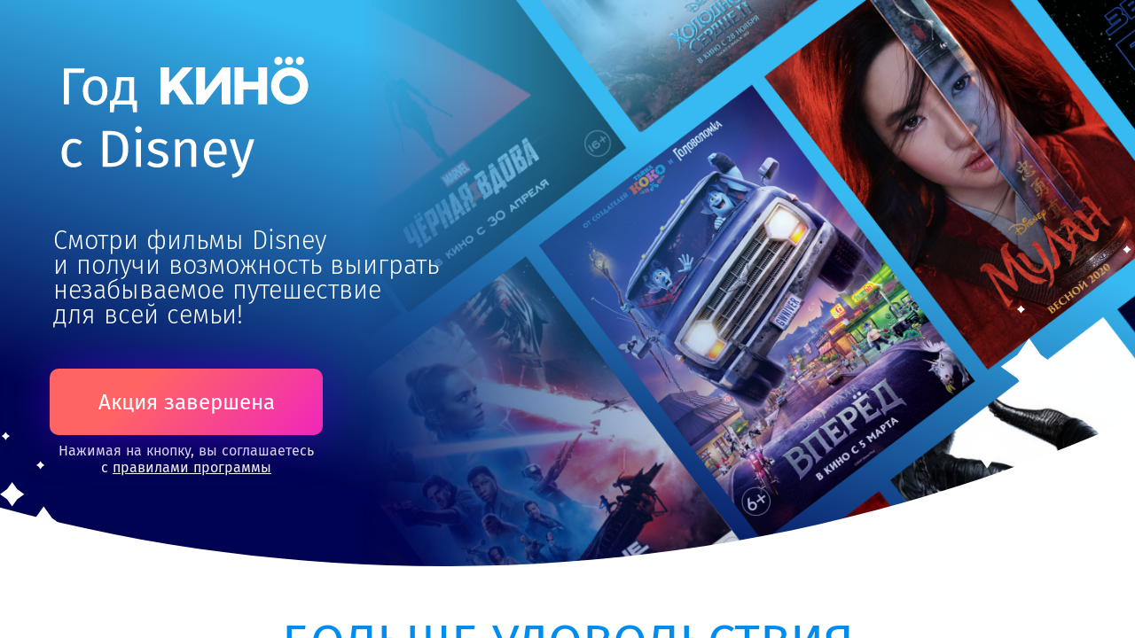

--- FILE ---
content_type: text/html
request_url: https://magic.kinoteatr.ru/
body_size: 7279
content:
<!doctype html>
<html data-n-head-ssr lang="ru" data-n-head="%7B%22lang%22:%7B%22ssr%22:%22ru%22%7D%7D">

<head>
    <title>Год КИНО с Disney</title>
    <meta data-n-head="ssr" charset="utf-8">
    <meta data-n-head="ssr" name="viewport" content="width=device-width,initial-scale=1">
    <meta data-n-head="ssr" data-hid="description" name="description" content="Стань участником программы Год КИНО с Disney, получай бонусные баллы за просмотр фильмов студии и участвуй в розыгрыше путешествия мечты для всей семьи.">
    <meta data-n-head="ssr" name="keywords" content="disney, год кино, okko, kinoteatr, синема парк, формула кино, Disney лояльность">
    <meta data-n-head="ssr" name="theme-color" content="#008BEE">
    <meta data-n-head="ssr" name="og:title" content="Год КИНО с Disney">
    <meta data-n-head="ssr" name="og:image" content="/images/snippet.png">
    <meta data-n-head="ssr" name="og:description" content="Стань участником программы Год КИНО с Disney, получай бонусные баллы за просмотр фильмов студии и участвуй в розыгрыше путешествия мечты для всей семьи.">
    <meta data-n-head="ssr" name="twitter:title" content="Год КИНО с Disney">
    <meta data-n-head="ssr" name="twitter:image:src" content="/images/snippet.png">
    <meta data-n-head="ssr" name="twitter:description" content="Стань участником программы Год КИНО с Disney, получай бонусные баллы за просмотр фильмов студии и участвуй в розыгрыше путешествия мечты для всей семьи.">
    <meta data-n-head="ssr" name="twitter:card" content="summary_large_image">
    <link data-n-head="ssr" rel="apple-touch-icon" sizes="180x180" href="/apple-touch-icon.png">
    <link data-n-head="ssr" rel="icon" type="image/png" sizes="32x32" href="/favicon-32x32.png">
    <link data-n-head="ssr" rel="icon" type="image/png" sizes="16x16" href="/favicon-16x16.png">
    <link data-n-head="ssr" rel="manifest" href="/site.webmanifest">
    <link rel="preload" href="/static/d91b1c8b938d98fdefe8.js" as="script">
    <link rel="preload" href="/static/330416cfcfa6c4bc969d.js" as="script">
    <link rel="preload" href="/static/d86aa39cd41549de7734.css" as="style">
    <link rel="preload" href="/static/43a68a92b96c84dda86d.js" as="script">
    <link rel="stylesheet" href="/static/d86aa39cd41549de7734.css">
    <script src="/js/md5.js"></script>

</head>

<body>
    <div data-server-rendered="true" id="__disney">
        <!---->
        <div id="__layout">
            <div>
                <main id="home" data-v-df04ea54>
                    <section id="Screen-Hero" data-v-e5bef2da data-v-df04ea54>
                        <div class="container" data-v-e5bef2da>
                            <div class="title" data-v-e5bef2da>
                                <svg version="1.1" id="Layer_1" xmlns="http://www.w3.org/2000/svg" xmlns:xlink="http://www.w3.org/1999/xlink" x="0px" y="0px" viewBox="0 0 292.8 144" xml:space="preserve" class="pc" style="enable-background:new 0 0 292.8 144" data-v-e5bef2da data-v-e5bef2da>
                                    <g data-v-e5bef2da data-v-e5bef2da>
                                        <g data-v-e5bef2da data-v-e5bef2da>
                                            <path d="M260.2,14.8c-11.3,0-20.4,9.1-20.4,20.4c0,11.2,9.1,20.4,20.4,20.4c11.3,0,20.4-9.1,20.4-20.4    C280.6,23.9,271.5,14.8,260.2,14.8z M260.2,46.5c-6.3,0-11.3-5.1-11.3-11.3c0-6.2,5.1-11.3,11.3-11.3c6.3,0,11.3,5.1,11.3,11.3    C271.5,41.4,266.5,46.5,260.2,46.5z M259.7,12c2.5,0,4.5-2,4.5-4.5c0-2.5-2-4.5-4.5-4.5c-2.5,0-4.5,2-4.5,4.5    C255.2,10,257.2,12,259.7,12z M247.9,12c2.5,0,4.5-2,4.5-4.5c0-2.5-2-4.5-4.5-4.5s-4.5,2-4.5,4.5C243.3,10,245.4,12,247.9,12z     M271.6,12c2.5,0,4.5-2,4.5-4.5c0-2.5-2-4.5-4.5-4.5c-2.5,0-4.5,2-4.5,4.5C267,10,269.1,12,271.6,12z M155,55.5l-16.1-24.1    l15-16.7h-11.3l-15,16.7V14.8H118v40.7h9.6V44.1l4.4-4.9l11,16.4L155,55.5z M167.1,54.2l18.3-23.8v25.1h9.6V14.8h-8.6l-1.1,1.4    L167.1,40V14.8h-9.6v40.7h8.6L167.1,54.2z M225.8,30.7h-16.5V14.8h-9.6v40.7h9.6V39.3h16.5v16.2h9.6V14.8h-9.6V30.7z M537.9-74.4    c0.4-0.4,0.7-0.9,0.9-1.4c0.2-0.5,0.3-1.1,0.3-1.8s-0.1-1.3-0.3-1.8c-0.2-0.5-0.5-1-0.9-1.4c-0.4-0.4-0.9-0.7-1.4-0.9    s-1.1-0.3-1.8-0.3c-0.6,0-1.2,0.1-1.8,0.3s-1,0.5-1.4,0.9s-0.7,0.9-0.9,1.4s-0.3,1.1-0.3,1.8s0.1,1.3,0.3,1.8s0.5,1,0.9,1.4    c0.4,0.4,0.9,0.7,1.4,0.9s1.1,0.3,1.8,0.3c0.6,0,1.2-0.1,1.8-0.3S537.5-74,537.9-74.4z M534.7-74.2c-0.5,0-0.9-0.1-1.3-0.3    c-0.4-0.2-0.7-0.4-1-0.7c-0.3-0.3-0.5-0.7-0.6-1.1s-0.2-0.9-0.2-1.3c0-0.5,0.1-0.9,0.2-1.3s0.4-0.8,0.6-1.1c0.3-0.3,0.6-0.6,1-0.7    c0.4-0.2,0.8-0.3,1.3-0.3c0.5,0,0.9,0.1,1.3,0.3c0.4,0.2,0.7,0.4,1,0.7c0.3,0.3,0.5,0.7,0.6,1.1s0.2,0.9,0.2,1.3    c0,0.5-0.1,0.9-0.2,1.3s-0.4,0.8-0.6,1.1c-0.3,0.3-0.6,0.6-1,0.7C535.7-74.3,535.2-74.2,534.7-74.2z M568.3-63.9H564v-3.6h-1.2    v8.5h1.2v-3.9h4.3v3.9h1.2v-8.5h-1.2V-63.9z M559.6-60.1c-0.4,0.2-0.8,0.3-1.3,0.3c-0.5,0-0.9-0.1-1.3-0.3c-0.4-0.2-0.7-0.4-1-0.7    c-0.3-0.3-0.5-0.7-0.6-1.1c-0.2-0.4-0.2-0.9-0.2-1.3c0-0.5,0.1-0.9,0.2-1.3c0.2-0.4,0.4-0.8,0.6-1.1c0.3-0.3,0.6-0.6,1-0.7    c0.4-0.2,0.9-0.3,1.4-0.3c0.5,0,0.9,0.1,1.3,0.3s0.7,0.4,0.8,0.7l0.9-0.7c-0.2-0.2-0.3-0.4-0.6-0.6c-0.2-0.2-0.5-0.3-0.7-0.4    c-0.3-0.1-0.6-0.2-0.9-0.3c-0.3-0.1-0.6-0.1-0.9-0.1c-0.6,0-1.2,0.1-1.8,0.3c-0.5,0.2-1,0.5-1.4,0.9c-0.4,0.4-0.7,0.9-0.9,1.4    s-0.3,1.1-0.3,1.8c0,0.6,0.1,1.2,0.3,1.8s0.5,1,0.9,1.4c0.4,0.4,0.9,0.7,1.4,0.9s1.1,0.3,1.8,0.3c0.4,0,0.7,0,1.1-0.1    c0.3-0.1,0.6-0.2,0.9-0.3c0.3-0.1,0.5-0.3,0.7-0.5c0.2-0.2,0.4-0.4,0.6-0.6l-0.9-0.7C560.4-60.5,560.1-60.3,559.6-60.1z     M572.8-62.9h4v-1h-4v-2.6h4.2v-1h-5.4v8.5h5.6v-1h-4.4V-62.9z M584.5-67.4l-4.5,6.8h0c0-1.1,0-2.3,0-3.4c0-1.1,0-2.3,0-3.4h-1.2    v8.5h1.4l4.6-6.9h0v6.9h1.2v-8.5H584.5z M546.2-60.6L546.2-60.6l0-6.8H545v8.5h1.4l4.6-6.9h0v6.9h1.2v-8.5h-1.4L546.2-60.6z     M529.7-60.1c-0.4,0.2-0.8,0.3-1.3,0.3c-0.5,0-0.9-0.1-1.3-0.3c-0.4-0.2-0.7-0.4-1-0.7c-0.3-0.3-0.5-0.7-0.6-1.1    c-0.2-0.4-0.2-0.9-0.2-1.3c0-0.5,0.1-0.9,0.2-1.3c0.2-0.4,0.4-0.8,0.6-1.1c0.3-0.3,0.6-0.6,1-0.7c0.4-0.2,0.9-0.3,1.4-0.3    c0.5,0,0.9,0.1,1.3,0.3s0.7,0.4,0.8,0.7l0.9-0.7c-0.2-0.2-0.3-0.4-0.6-0.6c-0.2-0.2-0.5-0.3-0.7-0.4c-0.3-0.1-0.6-0.2-0.9-0.3    c-0.3-0.1-0.6-0.1-0.9-0.1c-0.6,0-1.2,0.1-1.8,0.3c-0.5,0.2-1,0.5-1.4,0.9c-0.4,0.4-0.7,0.9-0.9,1.4s-0.3,1.1-0.3,1.8    c0,0.6,0.1,1.2,0.3,1.8s0.5,1,0.9,1.4c0.4,0.4,0.9,0.7,1.4,0.9s1.1,0.3,1.8,0.3c0.4,0,0.7,0,1.1-0.1c0.3-0.1,0.6-0.2,0.9-0.3    c0.3-0.1,0.5-0.3,0.7-0.5c0.2-0.2,0.4-0.4,0.6-0.6l-0.9-0.7C530.5-60.5,530.1-60.3,529.7-60.1z M540-67.4h-1.1L536-60h-1.2v2.7    h1.1V-59h6.9v1.7h1.1V-60h-1.2L540-67.4z M537.2-60l2.2-6.2l2.2,6.2H537.2z M525.5-80.8h3.8v-1h-4.9v8.5h1.2V-80.8z M540.9-73.4    h6.9v1.7h1.1v-2.7h-1.2l-2.8-7.5h-1.1l-2.8,7.5h-1.2v2.7h1.1V-73.4z M544.3-80.5l2.2,6.2h-4.3L544.3-80.5z M580.9-68.5    c0.2,0.1,0.4,0.2,0.6,0.3c0.2,0.1,0.5,0.1,0.8,0.1c0.3,0,0.5,0,0.8-0.1c0.2-0.1,0.5-0.2,0.6-0.3s0.3-0.3,0.5-0.4    c0.1-0.2,0.2-0.3,0.3-0.5l-0.7-0.4c-0.1,0.3-0.3,0.5-0.5,0.7c-0.3,0.2-0.6,0.3-0.9,0.3c-0.3,0-0.6-0.1-0.9-0.3    c-0.3-0.2-0.4-0.4-0.6-0.7l-0.7,0.4c0.1,0.2,0.2,0.4,0.3,0.5S580.7-68.7,580.9-68.5z M-96.6-130.4c-0.5-0.1-0.9-0.3-1.1-0.4    c-0.2-0.1-0.3-0.3-0.3-0.6s0.1-0.5,0.3-0.6c0.2-0.1,0.5-0.2,0.9-0.2c0.3,0,0.6,0,0.8,0.1s0.5,0.2,0.8,0.4l0.5-0.7    c-0.3-0.2-0.6-0.4-1-0.5c-0.3-0.1-0.7-0.2-1.2-0.2s-0.8,0.1-1.2,0.2c-0.3,0.1-0.6,0.4-0.8,0.6c-0.2,0.3-0.3,0.6-0.3,0.9    c0,0.5,0.1,0.8,0.4,1.1c0.3,0.3,0.8,0.5,1.5,0.7c0.4,0.1,0.7,0.2,0.9,0.3c0.2,0.1,0.4,0.2,0.5,0.3c0.1,0.1,0.1,0.3,0.1,0.5    c0,0.3-0.1,0.5-0.4,0.7s-0.6,0.3-1,0.3c-0.6,0-1.2-0.2-1.8-0.6l-0.6,0.7c0.6,0.6,1.4,0.8,2.4,0.8c0.7,0,1.3-0.2,1.8-0.5    c0.5-0.3,0.7-0.8,0.7-1.4c0-0.5-0.2-0.9-0.5-1.2C-95.4-130-95.9-130.2-96.6-130.4z M-108.8-142.5c0.2-0.5,0.3-1.1,0.3-1.7    c0-1-0.2-1.8-0.7-2.4c-0.5-0.6-1.2-0.9-2.1-0.9c-0.6,0-1.1,0.1-1.5,0.4c-0.4,0.3-0.7,0.7-1,1.2c-0.2,0.5-0.3,1.1-0.3,1.7    c0,1,0.2,1.8,0.7,2.4c0.5,0.6,1.2,0.9,2.1,0.9c0.6,0,1.1-0.1,1.5-0.4C-109.4-141.6-109.1-142-108.8-142.5z M-111.3-141.8    c-1.1,0-1.6-0.8-1.6-2.4c0-1.6,0.5-2.4,1.6-2.4c1.1,0,1.6,0.8,1.6,2.4C-109.7-142.6-110.2-141.8-111.3-141.8z M-116.2-132.2    c0.3,0,0.5,0,0.7,0.1c0.2,0.1,0.4,0.2,0.7,0.4l0.5-0.7c-0.3-0.2-0.6-0.4-0.9-0.5c-0.3-0.1-0.7-0.2-1-0.2c-0.6,0-1.1,0.1-1.5,0.4    c-0.4,0.3-0.7,0.7-1,1.2c-0.2,0.5-0.3,1.1-0.3,1.8c0,1,0.2,1.8,0.7,2.4c0.5,0.6,1.2,0.9,2,0.9c0.7,0,1.4-0.2,1.9-0.7l-0.5-0.7    c-0.3,0.2-0.5,0.3-0.7,0.4s-0.4,0.1-0.7,0.1c-0.5,0-0.9-0.2-1.2-0.6c-0.3-0.4-0.4-1-0.4-1.8s0.1-1.4,0.4-1.8    C-117.2-132-116.8-132.2-116.2-132.2z M-117.4-148.3h3.5l0.2-1h-4.8v8.3h1.1V-148.3z M-90-133.1c-0.4,0-0.8,0.1-1.1,0.3    c-0.3,0.2-0.6,0.5-0.8,0.8L-92-133H-93v6.3h1.1v-4.5c0.2-0.4,0.5-0.6,0.7-0.8c0.3-0.2,0.6-0.3,0.9-0.3c0.3,0,0.6,0.1,0.7,0.3    c0.2,0.2,0.3,0.5,0.3,0.9v4.4h1.1v-4.5c0-0.6-0.2-1.1-0.5-1.4C-89-132.9-89.4-133.1-90-133.1z M-77.6-127.5l-1.7-5.5h-1.2l2.1,6.3    h0.4c-0.1,0.4-0.3,0.6-0.4,0.9c-0.1,0.2-0.3,0.4-0.6,0.5s-0.6,0.2-1,0.3l0.1,0.9c0.8-0.1,1.5-0.3,1.9-0.8c0.4-0.4,0.8-1,1-1.7    l2.1-6.4h-1.1L-77.6-127.5z M-101.7-141.9h-0.7v-5.4h-4l-0.2,2.4c-0.1,0.8-0.1,1.4-0.2,1.8c-0.1,0.4-0.2,0.7-0.3,0.9    s-0.3,0.3-0.5,0.4h-0.4v2.7h0.9l0.2-1.8h4.1l0.2,1.8h0.9V-141.9z M-103.5-141.9h-3c0.2-0.2,0.4-0.4,0.6-0.6    c0.1-0.2,0.2-0.5,0.3-0.9c0.1-0.4,0.1-1,0.2-1.7l0.1-1.3h1.9V-141.9z M-101.9-126.7h1.1v-6.3h-1.1V-126.7z M-101.4-136    c-0.2,0-0.4,0.1-0.6,0.2c-0.1,0.1-0.2,0.3-0.2,0.5c0,0.2,0.1,0.4,0.2,0.5c0.1,0.1,0.3,0.2,0.6,0.2c0.2,0,0.4-0.1,0.6-0.2    c0.1-0.1,0.2-0.3,0.2-0.5c0-0.2-0.1-0.4-0.2-0.5C-101-135.9-101.2-136-101.4-136z M-107.9-134.9h-1.7v8.3h2c1.1,0,2-0.3,2.8-0.9    c0.8-0.6,1.1-1.7,1.1-3.2c0-1.6-0.4-2.6-1.1-3.2C-105.6-134.6-106.6-134.9-107.9-134.9z M-105.7-128.3c-0.5,0.5-1.1,0.7-1.9,0.7    h-0.9v-6.5h0.8c0.5,0,1,0.1,1.4,0.2c0.4,0.2,0.7,0.5,0.9,0.9c0.2,0.5,0.4,1.1,0.4,2C-105-129.6-105.2-128.7-105.7-128.3z     M-83.8-133.1c-0.5,0-1,0.1-1.4,0.4s-0.7,0.7-0.9,1.2s-0.3,1.1-0.3,1.7c0,1,0.2,1.8,0.7,2.4c0.5,0.6,1.2,0.9,2.1,0.9    c0.8,0,1.5-0.3,2.2-0.8l-0.5-0.7c-0.3,0.2-0.5,0.3-0.8,0.4c-0.3,0.1-0.5,0.1-0.8,0.1c-0.5,0-0.9-0.2-1.2-0.5    c-0.3-0.3-0.5-0.8-0.5-1.5h4c0-0.2,0-0.4,0-0.6c0-1-0.2-1.7-0.7-2.3C-82.3-132.8-82.9-133.1-83.8-133.1z M-82.2-130.3h-3    c0.1-1.3,0.6-2,1.5-2c0.5,0,0.9,0.2,1.1,0.5C-82.4-131.4-82.2-130.9-82.2-130.3L-82.2-130.3z M22.7,98.1c1.2,0,2.3,0.2,3.4,0.5    c1,0.4,2.1,0.9,3.1,1.7l2.5-3.3c-1.4-1.2-2.8-2-4.3-2.5c-1.5-0.5-3.1-0.8-4.9-0.8c-2.7,0-5.1,0.7-7,2c-2,1.3-3.5,3.2-4.6,5.6    c-1.1,2.4-1.6,5.2-1.6,8.5c0,4.9,1.2,8.7,3.5,11.4c2.4,2.8,5.6,4.1,9.7,4.1c3.4,0,6.5-1.1,9.3-3.3l-2.4-3.5    c-1.2,0.8-2.3,1.4-3.3,1.8c-1,0.4-2.1,0.5-3.3,0.5c-2.5,0-4.4-0.9-5.8-2.7c-1.3-1.8-2-4.6-2-8.5s0.7-6.7,2-8.7    C18.4,99,20.3,98.1,22.7,98.1z M58.1,48.8c1.1-2.4,1.6-5.2,1.6-8.3c0-4.9-1.2-8.7-3.5-11.6c-2.4-2.8-5.7-4.3-9.9-4.3    c-2.8,0-5.3,0.7-7.3,2c-2,1.3-3.6,3.2-4.7,5.6c-1.1,2.4-1.6,5.2-1.6,8.3c0,4.9,1.2,8.7,3.6,11.6c2.4,2.8,5.7,4.3,9.9,4.3    c2.8,0,5.2-0.7,7.2-2C55.5,53,57.1,51.2,58.1,48.8z M46.2,52.1c-5.2,0-7.8-3.9-7.8-11.6c0-7.7,2.6-11.6,7.9-11.6    c5.2,0,7.8,3.9,7.8,11.6C54.1,48.2,51.5,52.1,46.2,52.1z M92.3,51.4h-3.2V25.4h-19l-0.8,11.3c-0.3,3.8-0.6,6.6-1.1,8.6    c-0.4,2-0.9,3.3-1.5,4.1c-0.5,0.8-1.3,1.5-2.2,2.1h-2.1v12.9h4.3l0.9-8.6h19.4l0.9,8.6h4.3V51.4z M83.8,51.4H69.3    c1.2-0.8,2.1-1.8,2.7-2.8c0.6-1,1.1-2.5,1.5-4.4c0.3-1.9,0.7-4.7,0.9-8.2l0.5-6.4h8.9V51.4z M17.2,20.7h16.6l0.8-4.7H11.7v39.6    h5.5V20.7z M124.3,110.2c-1.7-1.5-4.2-2.6-7.6-3.4c-2.5-0.7-4.2-1.3-5.1-2c-0.9-0.7-1.4-1.6-1.4-2.9c0-1.2,0.5-2.2,1.5-2.9    c1-0.7,2.4-1.1,4.1-1.1c1.4,0,2.7,0.2,3.9,0.6c1.2,0.4,2.6,1.1,3.9,2l2.2-3.3c-1.5-1.2-3.1-2-4.7-2.6c-1.7-0.6-3.5-0.9-5.6-0.9    c-2.1,0-3.9,0.4-5.6,1.1c-1.7,0.7-3,1.7-3.9,3c-0.9,1.3-1.4,2.7-1.4,4.3c0,2.2,0.7,4,2.2,5.4c1.4,1.4,3.8,2.5,7,3.4    c2,0.5,3.5,1,4.5,1.5c1,0.5,1.8,1,2.2,1.7c0.4,0.6,0.6,1.5,0.6,2.5c0,1.4-0.6,2.5-1.8,3.4c-1.2,0.8-2.8,1.2-4.7,1.2    c-3.1,0-5.9-1-8.5-2.9l-2.8,3.2c3,2.6,6.8,4,11.4,4c3.3,0,6.2-0.8,8.5-2.4c2.3-1.6,3.5-3.9,3.5-6.8    C126.8,113.6,126,111.7,124.3,110.2z M91.2,124.7h5.3V94.4h-5.3V124.7z M93.8,79.8c-1.1,0-2,0.3-2.6,1c-0.7,0.7-1,1.5-1,2.6    c0,1,0.3,1.9,1,2.6c0.7,0.7,1.6,1,2.6,1c1.1,0,2-0.3,2.7-1c0.7-0.7,1-1.5,1-2.6c0-1-0.3-1.9-1-2.6C95.8,80.2,94.9,79.8,93.8,79.8z     M148.6,93.7c-1.9,0-3.7,0.5-5.3,1.4c-1.6,0.9-2.9,2.2-4,3.8l-0.5-4.5h-4.5v30.3h5.3v-21.5c1.1-1.7,2.2-3,3.4-4    c1.2-0.9,2.6-1.4,4.3-1.4c1.6,0,2.8,0.4,3.6,1.3c0.8,0.9,1.2,2.4,1.2,4.5v21h5.3v-21.7c0-2.9-0.8-5.1-2.3-6.8    C153.5,94.5,151.3,93.7,148.6,93.7z M178.4,93.7c-2.6,0-4.8,0.7-6.7,2.1c-1.9,1.4-3.4,3.3-4.4,5.7c-1,2.4-1.5,5.2-1.5,8.4    c0,4.8,1.2,8.6,3.5,11.4c2.4,2.8,5.6,4.1,9.9,4.1c3.8,0,7.4-1.3,10.6-3.8l-2.3-3.2c-1.3,0.9-2.6,1.6-3.9,2c-1.2,0.4-2.6,0.6-4,0.6    c-2.3,0-4.2-0.8-5.6-2.4c-1.5-1.6-2.3-4-2.5-7.4h19.3c0.1-0.9,0.1-1.8,0.1-2.7c0-4.7-1.1-8.3-3.2-11    C185.5,95,182.4,93.7,178.4,93.7z M185.7,107.4h-14.2c0.4-6.4,2.7-9.5,7.1-9.5c2.4,0,4.2,0.8,5.4,2.4c1.2,1.6,1.8,3.9,1.8,6.8    V107.4z M208,120.8l-8.1-26.5h-5.6l10.2,30.3h1.8c-0.6,1.7-1.3,3.1-2,4.1c-0.7,1-1.7,1.8-2.8,2.5s-2.8,1.2-4.8,1.5l0.6,4.1    c3.9-0.4,7-1.7,9.1-3.7c2.1-2.1,3.8-4.8,5-8.4l10.1-30.5h-5.5L208,120.8z M77.2,89.2c-3.6-2.8-8.4-4.2-14.4-4.2h-8.3v39.6H64    c5.2,0,9.6-1.5,13.2-4.5c3.6-3,5.4-8.2,5.4-15.5C82.6,97.2,80.8,92,77.2,89.2z M73.3,117c-2.3,2.3-5.3,3.4-9,3.4h-4.4V89.4h4    c2.5,0,4.7,0.4,6.5,1.1c1.8,0.7,3.4,2.2,4.5,4.5c1.2,2.2,1.8,5.5,1.8,9.6C76.8,110.6,75.6,114.7,73.3,117z" data-v-e5bef2da data-v-e5bef2da></path>
                                        </g>
                                    </g>
                                </svg>
                                <svg version="1.1" id="Layer_1" xmlns="http://www.w3.org/2000/svg" xmlns:xlink="http://www.w3.org/1999/xlink" x="0px" y="0px" viewBox="0 0 292.8 134.2" xml:space="preserve" class="mobile" style="enable-background:new 0 0 292.8 134.2" data-v-e5bef2da data-v-e5bef2da>
                                    <g data-v-e5bef2da data-v-e5bef2da>
                                        <g data-v-e5bef2da data-v-e5bef2da>
                                            <path d="M271.6,12c2.5,0,4.5-2,4.5-4.5c0-2.5-2-4.5-4.5-4.5c-2.5,0-4.5,2-4.5,4.5C267,10,269.1,12,271.6,12z M259.7,12    c2.5,0,4.5-2,4.5-4.5c0-2.5-2-4.5-4.5-4.5c-2.5,0-4.5,2-4.5,4.5C255.2,10,257.2,12,259.7,12z M247.9,12c2.5,0,4.5-2,4.5-4.5    c0-2.5-2-4.5-4.5-4.5s-4.5,2-4.5,4.5C243.3,10,245.4,12,247.9,12z M260.2,14.8c-11.3,0-20.4,9.1-20.4,20.4    c0,11.2,9.1,20.4,20.4,20.4c11.3,0,20.4-9.1,20.4-20.4C280.6,23.9,271.5,14.8,260.2,14.8z M260.2,46.5c-6.3,0-11.3-5.1-11.3-11.3    c0-6.2,5.1-11.3,11.3-11.3c6.3,0,11.3,5.1,11.3,11.3C271.5,41.4,266.5,46.5,260.2,46.5z M155,55.5l-16.1-24.1l15-16.7h-11.3    l-15,16.7V14.8H118v40.7h9.6V44.1l4.4-4.9l11,16.4L155,55.5z M185.3,16.2L167.1,40V14.8h-9.6v40.7h8.6l1-1.3l18.3-23.8v25.1h9.6    V14.8h-8.6L185.3,16.2z M235.5,55.5V14.8h-9.6v15.9h-16.5V14.8h-9.6v40.7h9.6V39.3h16.5v16.2H235.5z M540.9-73.4h6.9v1.7h1.1v-2.7    h-1.2l-2.8-7.5h-1.1l-2.8,7.5h-1.2v2.7h1.1V-73.4z M544.3-80.5l2.2,6.2h-4.3L544.3-80.5z M546.2-60.6L546.2-60.6l0-6.8H545v8.5    h1.4l4.6-6.9h0v6.9h1.2v-8.5h-1.4L546.2-60.6z M537.9-74.4c0.4-0.4,0.7-0.9,0.9-1.4c0.2-0.5,0.3-1.1,0.3-1.8s-0.1-1.3-0.3-1.8    c-0.2-0.5-0.5-1-0.9-1.4c-0.4-0.4-0.9-0.7-1.4-0.9s-1.1-0.3-1.8-0.3c-0.6,0-1.2,0.1-1.8,0.3s-1,0.5-1.4,0.9s-0.7,0.9-0.9,1.4    s-0.3,1.1-0.3,1.8s0.1,1.3,0.3,1.8s0.5,1,0.9,1.4c0.4,0.4,0.9,0.7,1.4,0.9s1.1,0.3,1.8,0.3c0.6,0,1.2-0.1,1.8-0.3    S537.5-74,537.9-74.4z M534.7-74.2c-0.5,0-0.9-0.1-1.3-0.3c-0.4-0.2-0.7-0.4-1-0.7c-0.3-0.3-0.5-0.7-0.6-1.1s-0.2-0.9-0.2-1.3    c0-0.5,0.1-0.9,0.2-1.3s0.4-0.8,0.6-1.1c0.3-0.3,0.6-0.6,1-0.7c0.4-0.2,0.8-0.3,1.3-0.3c0.5,0,0.9,0.1,1.3,0.3    c0.4,0.2,0.7,0.4,1,0.7c0.3,0.3,0.5,0.7,0.6,1.1s0.2,0.9,0.2,1.3c0,0.5-0.1,0.9-0.2,1.3s-0.4,0.8-0.6,1.1c-0.3,0.3-0.6,0.6-1,0.7    C535.7-74.3,535.2-74.2,534.7-74.2z M540-67.4h-1.1L536-60h-1.2v2.7h1.1V-59h6.9v1.7h1.1V-60h-1.2L540-67.4z M537.2-60l2.2-6.2    l2.2,6.2H537.2z M529.7-60.1c-0.4,0.2-0.8,0.3-1.3,0.3c-0.5,0-0.9-0.1-1.3-0.3c-0.4-0.2-0.7-0.4-1-0.7c-0.3-0.3-0.5-0.7-0.6-1.1    c-0.2-0.4-0.2-0.9-0.2-1.3c0-0.5,0.1-0.9,0.2-1.3c0.2-0.4,0.4-0.8,0.6-1.1c0.3-0.3,0.6-0.6,1-0.7c0.4-0.2,0.9-0.3,1.4-0.3    c0.5,0,0.9,0.1,1.3,0.3s0.7,0.4,0.8,0.7l0.9-0.7c-0.2-0.2-0.3-0.4-0.6-0.6c-0.2-0.2-0.5-0.3-0.7-0.4c-0.3-0.1-0.6-0.2-0.9-0.3    c-0.3-0.1-0.6-0.1-0.9-0.1c-0.6,0-1.2,0.1-1.8,0.3c-0.5,0.2-1,0.5-1.4,0.9c-0.4,0.4-0.7,0.9-0.9,1.4s-0.3,1.1-0.3,1.8    c0,0.6,0.1,1.2,0.3,1.8s0.5,1,0.9,1.4c0.4,0.4,0.9,0.7,1.4,0.9s1.1,0.3,1.8,0.3c0.4,0,0.7,0,1.1-0.1c0.3-0.1,0.6-0.2,0.9-0.3    c0.3-0.1,0.5-0.3,0.7-0.5c0.2-0.2,0.4-0.4,0.6-0.6l-0.9-0.7C530.5-60.5,530.1-60.3,529.7-60.1z M525.5-80.8h3.8v-1h-4.9v8.5h1.2    V-80.8z M584.5-67.4l-4.5,6.8h0c0-1.1,0-2.3,0-3.4c0-1.1,0-2.3,0-3.4h-1.2v8.5h1.4l4.6-6.9h0v6.9h1.2v-8.5H584.5z M568.3-63.9H564    v-3.6h-1.2v8.5h1.2v-3.9h4.3v3.9h1.2v-8.5h-1.2V-63.9z M580.9-68.5c0.2,0.1,0.4,0.2,0.6,0.3c0.2,0.1,0.5,0.1,0.8,0.1    c0.3,0,0.5,0,0.8-0.1c0.2-0.1,0.5-0.2,0.6-0.3s0.3-0.3,0.5-0.4c0.1-0.2,0.2-0.3,0.3-0.5l-0.7-0.4c-0.1,0.3-0.3,0.5-0.5,0.7    c-0.3,0.2-0.6,0.3-0.9,0.3c-0.3,0-0.6-0.1-0.9-0.3c-0.3-0.2-0.4-0.4-0.6-0.7l-0.7,0.4c0.1,0.2,0.2,0.4,0.3,0.5    S580.7-68.7,580.9-68.5z M559.6-60.1c-0.4,0.2-0.8,0.3-1.3,0.3c-0.5,0-0.9-0.1-1.3-0.3c-0.4-0.2-0.7-0.4-1-0.7    c-0.3-0.3-0.5-0.7-0.6-1.1c-0.2-0.4-0.2-0.9-0.2-1.3c0-0.5,0.1-0.9,0.2-1.3c0.2-0.4,0.4-0.8,0.6-1.1c0.3-0.3,0.6-0.6,1-0.7    c0.4-0.2,0.9-0.3,1.4-0.3c0.5,0,0.9,0.1,1.3,0.3s0.7,0.4,0.8,0.7l0.9-0.7c-0.2-0.2-0.3-0.4-0.6-0.6c-0.2-0.2-0.5-0.3-0.7-0.4    c-0.3-0.1-0.6-0.2-0.9-0.3c-0.3-0.1-0.6-0.1-0.9-0.1c-0.6,0-1.2,0.1-1.8,0.3c-0.5,0.2-1,0.5-1.4,0.9c-0.4,0.4-0.7,0.9-0.9,1.4    s-0.3,1.1-0.3,1.8c0,0.6,0.1,1.2,0.3,1.8s0.5,1,0.9,1.4c0.4,0.4,0.9,0.7,1.4,0.9s1.1,0.3,1.8,0.3c0.4,0,0.7,0,1.1-0.1    c0.3-0.1,0.6-0.2,0.9-0.3c0.3-0.1,0.5-0.3,0.7-0.5c0.2-0.2,0.4-0.4,0.6-0.6l-0.9-0.7C560.4-60.5,560.1-60.3,559.6-60.1z     M572.8-62.9h4v-1h-4v-2.6h4.2v-1h-5.4v8.5h5.6v-1h-4.4V-62.9z M-83.8-133.1c-0.5,0-1,0.1-1.4,0.4s-0.7,0.7-0.9,1.2    s-0.3,1.1-0.3,1.7c0,1,0.2,1.8,0.7,2.4c0.5,0.6,1.2,0.9,2.1,0.9c0.8,0,1.5-0.3,2.2-0.8l-0.5-0.7c-0.3,0.2-0.5,0.3-0.8,0.4    c-0.3,0.1-0.5,0.1-0.8,0.1c-0.5,0-0.9-0.2-1.2-0.5c-0.3-0.3-0.5-0.8-0.5-1.5h4c0-0.2,0-0.4,0-0.6c0-1-0.2-1.7-0.7-2.3    C-82.3-132.8-82.9-133.1-83.8-133.1z M-82.2-130.3h-3c0.1-1.3,0.6-2,1.5-2c0.5,0,0.9,0.2,1.1,0.5    C-82.4-131.4-82.2-130.9-82.2-130.3L-82.2-130.3z M-90-133.1c-0.4,0-0.8,0.1-1.1,0.3c-0.3,0.2-0.6,0.5-0.8,0.8L-92-133H-93v6.3    h1.1v-4.5c0.2-0.4,0.5-0.6,0.7-0.8c0.3-0.2,0.6-0.3,0.9-0.3c0.3,0,0.6,0.1,0.7,0.3c0.2,0.2,0.3,0.5,0.3,0.9v4.4h1.1v-4.5    c0-0.6-0.2-1.1-0.5-1.4C-89-132.9-89.4-133.1-90-133.1z M-117.4-148.3h3.5l0.2-1h-4.8v8.3h1.1V-148.3z M-107.9-134.9h-1.7v8.3h2    c1.1,0,2-0.3,2.8-0.9c0.8-0.6,1.1-1.7,1.1-3.2c0-1.6-0.4-2.6-1.1-3.2C-105.6-134.6-106.6-134.9-107.9-134.9z M-105.7-128.3    c-0.5,0.5-1.1,0.7-1.9,0.7h-0.9v-6.5h0.8c0.5,0,1,0.1,1.4,0.2c0.4,0.2,0.7,0.5,0.9,0.9c0.2,0.5,0.4,1.1,0.4,2    C-105-129.6-105.2-128.7-105.7-128.3z M-101.9-126.7h1.1v-6.3h-1.1V-126.7z M-96.6-130.4c-0.5-0.1-0.9-0.3-1.1-0.4    c-0.2-0.1-0.3-0.3-0.3-0.6s0.1-0.5,0.3-0.6c0.2-0.1,0.5-0.2,0.9-0.2c0.3,0,0.6,0,0.8,0.1s0.5,0.2,0.8,0.4l0.5-0.7    c-0.3-0.2-0.6-0.4-1-0.5c-0.3-0.1-0.7-0.2-1.2-0.2s-0.8,0.1-1.2,0.2c-0.3,0.1-0.6,0.4-0.8,0.6c-0.2,0.3-0.3,0.6-0.3,0.9    c0,0.5,0.1,0.8,0.4,1.1c0.3,0.3,0.8,0.5,1.5,0.7c0.4,0.1,0.7,0.2,0.9,0.3c0.2,0.1,0.4,0.2,0.5,0.3c0.1,0.1,0.1,0.3,0.1,0.5    c0,0.3-0.1,0.5-0.4,0.7s-0.6,0.3-1,0.3c-0.6,0-1.2-0.2-1.8-0.6l-0.6,0.7c0.6,0.6,1.4,0.8,2.4,0.8c0.7,0,1.3-0.2,1.8-0.5    c0.5-0.3,0.7-0.8,0.7-1.4c0-0.5-0.2-0.9-0.5-1.2C-95.4-130-95.9-130.2-96.6-130.4z M-101.4-136c-0.2,0-0.4,0.1-0.6,0.2    c-0.1,0.1-0.2,0.3-0.2,0.5c0,0.2,0.1,0.4,0.2,0.5c0.1,0.1,0.3,0.2,0.6,0.2c0.2,0,0.4-0.1,0.6-0.2c0.1-0.1,0.2-0.3,0.2-0.5    c0-0.2-0.1-0.4-0.2-0.5C-101-135.9-101.2-136-101.4-136z M-108.8-142.5c0.2-0.5,0.3-1.1,0.3-1.7c0-1-0.2-1.8-0.7-2.4    c-0.5-0.6-1.2-0.9-2.1-0.9c-0.6,0-1.1,0.1-1.5,0.4c-0.4,0.3-0.7,0.7-1,1.2c-0.2,0.5-0.3,1.1-0.3,1.7c0,1,0.2,1.8,0.7,2.4    c0.5,0.6,1.2,0.9,2.1,0.9c0.6,0,1.1-0.1,1.5-0.4C-109.4-141.6-109.1-142-108.8-142.5z M-111.3-141.8c-1.1,0-1.6-0.8-1.6-2.4    c0-1.6,0.5-2.4,1.6-2.4c1.1,0,1.6,0.8,1.6,2.4C-109.7-142.6-110.2-141.8-111.3-141.8z M-101.7-141.9h-0.7v-5.4h-4l-0.2,2.4    c-0.1,0.8-0.1,1.4-0.2,1.8c-0.1,0.4-0.2,0.7-0.3,0.9s-0.3,0.3-0.5,0.4h-0.4v2.7h0.9l0.2-1.8h4.1l0.2,1.8h0.9V-141.9z     M-103.5-141.9h-3c0.2-0.2,0.4-0.4,0.6-0.6c0.1-0.2,0.2-0.5,0.3-0.9c0.1-0.4,0.1-1,0.2-1.7l0.1-1.3h1.9V-141.9z M-116.2-132.2    c0.3,0,0.5,0,0.7,0.1c0.2,0.1,0.4,0.2,0.7,0.4l0.5-0.7c-0.3-0.2-0.6-0.4-0.9-0.5c-0.3-0.1-0.7-0.2-1-0.2c-0.6,0-1.1,0.1-1.5,0.4    c-0.4,0.3-0.7,0.7-1,1.2c-0.2,0.5-0.3,1.1-0.3,1.8c0,1,0.2,1.8,0.7,2.4c0.5,0.6,1.2,0.9,2,0.9c0.7,0,1.4-0.2,1.9-0.7l-0.5-0.7    c-0.3,0.2-0.5,0.3-0.7,0.4s-0.4,0.1-0.7,0.1c-0.5,0-0.9-0.2-1.2-0.6c-0.3-0.4-0.4-1-0.4-1.8s0.1-1.4,0.4-1.8    C-117.2-132-116.8-132.2-116.2-132.2z M-77.6-127.5l-1.7-5.5h-1.2l2.1,6.3h0.4c-0.1,0.4-0.3,0.6-0.4,0.9c-0.1,0.2-0.3,0.4-0.6,0.5    s-0.6,0.2-1,0.3l0.1,0.9c0.8-0.1,1.5-0.3,1.9-0.8c0.4-0.4,0.8-1,1-1.7l2.1-6.4h-1.1L-77.6-127.5z M92.3,64.3V51.4h-3.2V25.4h-19    l-0.8,11.3c-0.3,3.8-0.6,6.6-1.1,8.6c-0.4,2-0.9,3.3-1.5,4.1c-0.5,0.8-1.3,1.5-2.2,2.1h-2.1v12.9h4.3l0.9-8.6h19.4l0.9,8.6H92.3z     M83.8,51.4H69.3c1.2-0.8,2.1-1.8,2.7-2.8c0.6-1,1.1-2.5,1.5-4.4c0.3-1.9,0.7-4.7,0.9-8.2l0.5-6.4h8.9V51.4z M53.5,54.4    c2-1.3,3.6-3.2,4.7-5.6c1.1-2.4,1.6-5.2,1.6-8.3c0-4.9-1.2-8.7-3.5-11.6c-2.4-2.8-5.7-4.3-9.9-4.3c-2.8,0-5.3,0.7-7.3,2    c-2,1.3-3.6,3.2-4.7,5.6c-1.1,2.4-1.6,5.2-1.6,8.3c0,4.9,1.2,8.7,3.6,11.6c2.4,2.8,5.7,4.3,9.9,4.3C49,56.4,51.5,55.7,53.5,54.4z     M38.4,40.5c0-7.7,2.6-11.6,7.9-11.6c5.2,0,7.8,3.9,7.8,11.6c0,7.7-2.6,11.6-7.8,11.6S38.4,48.2,38.4,40.5z M240.9,111.7    l-8.1-26.5h-5.6l10.2,30.3h1.8c-0.6,1.7-1.3,3.1-2,4.1c-0.7,1-1.7,1.8-2.8,2.5c-1.2,0.7-2.8,1.2-4.8,1.5l0.6,4.1    c3.9-0.4,7-1.7,9.1-3.7c2.1-2.1,3.8-4.8,5-8.4l10.1-30.5h-5.5L240.9,111.7z M211.4,84.5c-2.6,0-4.8,0.7-6.7,2.1    c-1.9,1.4-3.4,3.3-4.4,5.7c-1,2.4-1.5,5.2-1.5,8.4c0,4.8,1.2,8.6,3.5,11.4c2.4,2.8,5.6,4.1,9.9,4.1c3.8,0,7.4-1.3,10.6-3.8    l-2.3-3.2c-1.3,0.9-2.6,1.6-3.9,2c-1.2,0.4-2.6,0.6-4,0.6c-2.3,0-4.2-0.8-5.6-2.4c-1.5-1.6-2.3-4-2.5-7.4h19.3    c0.1-0.9,0.1-1.8,0.1-2.7c0-4.7-1.1-8.3-3.2-11C218.5,85.8,215.4,84.5,211.4,84.5z M218.6,98.3h-14.2c0.4-6.4,2.7-9.5,7.1-9.5    c2.4,0,4.2,0.8,5.4,2.4c1.2,1.6,1.8,3.9,1.8,6.8V98.3z M124.2,115.5h5.3V85.2h-5.3V115.5z M126.8,70.7c-1.1,0-2,0.3-2.6,1    c-0.7,0.7-1,1.5-1,2.6c0,1,0.3,1.9,1,2.6c0.7,0.7,1.6,1,2.6,1c1.1,0,2-0.3,2.7-1c0.7-0.7,1-1.5,1-2.6c0-1-0.3-1.9-1-2.6    C128.8,71,127.9,70.7,126.8,70.7z M55.7,88.9c1.2,0,2.3,0.2,3.4,0.5c1,0.4,2.1,0.9,3.1,1.7l2.5-3.3c-1.4-1.2-2.8-2-4.3-2.5    c-1.5-0.5-3.1-0.8-4.9-0.8c-2.7,0-5.1,0.7-7,2c-2,1.3-3.5,3.2-4.6,5.6c-1.1,2.4-1.6,5.2-1.6,8.5c0,4.9,1.2,8.7,3.5,11.4    c2.4,2.8,5.6,4.1,9.7,4.1c3.4,0,6.5-1.1,9.3-3.3l-2.4-3.5c-1.2,0.8-2.3,1.4-3.3,1.8s-2.1,0.5-3.3,0.5c-2.5,0-4.4-0.9-5.8-2.7    c-1.3-1.8-2-4.6-2-8.5c0-3.8,0.7-6.7,2-8.7C51.3,89.9,53.2,88.9,55.7,88.9z M110.1,80.1c-3.6-2.8-8.4-4.2-14.4-4.2h-8.3v39.6h9.5    c5.2,0,9.6-1.5,13.2-4.5c3.6-3,5.4-8.2,5.4-15.5C115.5,88,113.7,82.8,110.1,80.1z M106.3,107.8c-2.3,2.3-5.3,3.4-9,3.4h-4.4V80.3    h4c2.5,0,4.7,0.4,6.5,1.1c1.8,0.7,3.4,2.2,4.5,4.5c1.2,2.2,1.8,5.5,1.8,9.6C109.7,101.4,108.6,105.5,106.3,107.8z M157.3,101    c-1.7-1.5-4.2-2.6-7.6-3.4c-2.5-0.7-4.2-1.3-5.1-2c-0.9-0.7-1.4-1.6-1.4-2.9s0.5-2.2,1.5-2.9c1-0.7,2.4-1.1,4.1-1.1    c1.4,0,2.7,0.2,3.9,0.6c1.2,0.4,2.6,1.1,3.9,2l2.2-3.3c-1.5-1.2-3.1-2-4.7-2.6c-1.7-0.6-3.5-0.9-5.6-0.9s-3.9,0.4-5.6,1.1    c-1.7,0.7-3,1.7-3.9,3c-0.9,1.3-1.4,2.7-1.4,4.3c0,2.2,0.7,4,2.2,5.4c1.4,1.4,3.8,2.5,7,3.4c2,0.5,3.5,1,4.5,1.5    c1,0.5,1.8,1,2.2,1.7c0.4,0.6,0.6,1.5,0.6,2.5c0,1.4-0.6,2.5-1.8,3.4s-2.8,1.2-4.7,1.2c-3.1,0-5.9-1-8.5-2.9l-2.8,3.2    c3,2.6,6.8,4,11.4,4c3.3,0,6.2-0.8,8.5-2.4c2.3-1.6,3.5-3.9,3.5-6.8C159.8,104.5,158.9,102.5,157.3,101z M181.5,84.5    c-1.9,0-3.7,0.5-5.3,1.4c-1.6,0.9-2.9,2.2-4,3.8l-0.5-4.5h-4.5v30.3h5.3V94c1.1-1.7,2.2-3,3.4-4c1.2-0.9,2.6-1.4,4.3-1.4    c1.6,0,2.8,0.4,3.6,1.3c0.8,0.9,1.2,2.4,1.2,4.5v21h5.3V93.8c0-2.9-0.8-5.1-2.3-6.8C186.4,85.3,184.3,84.5,181.5,84.5z M34.6,16    H11.7v39.6h5.5V20.7h16.6L34.6,16z" data-v-e5bef2da data-v-e5bef2da></path>
                                        </g>
                                    </g>
                                </svg>
                            </div>
                            <div class="desc" data-v-e5bef2da>
                                Смотри фильмы Disney
                                <br data-v-e5bef2da> и получи возможность выиграть
                                <br data-v-e5bef2da> незабываемое путешествие
                                <br data-v-e5bef2da> для всей семьи!
                            </div>
                            <div class="Participate" data-v-1243fb3c data-v-e5bef2da><a href="#" class="Button Button--dark" data-v-1243fb3c><span class="text" data-v-1243fb3c>Акция завершена</span></a>
                                <div class="Sub Sub--dark" data-v-1243fb3c>
                                    Нажимая на кнопку, вы соглашаетесь с <a href="/Disney_rules_24_07_2019.pdf" data-v-1243fb3c>правилами программы</a></div>
                            </div>
                            <!---->
                        </div>
                    </section>
                    <section id="Screen-Films" data-v-e014c656 data-v-df04ea54>
                        <div class="container" data-v-e014c656>
                            <div class="title" data-v-e014c656>
                                Больше удовольствия
                                <br data-v-e014c656> От любимых фильмов
                            </div>
                            <div class="desc" data-v-e014c656>
                                Стань участником программы Год КИНО с Disney, получай бонусные баллы за просмотр фильмов студии, зарабатывай достижения и участвуй в розыгрыше призов, а также путешествия мечты для всей семьи.
                            </div>
                            <div id="Slider-Films" data-v-0efd3b9a data-v-e014c656>
                                <div class="arrow" data-v-0efd3b9a></div>
                                <div class="slider" data-v-0efd3b9a>
                                    <div class="items" data-v-0efd3b9a>
                                        <div class="item" style="min-width:350px;max-width:350px;margin-left:-1050px" data-v-0efd3b9a><img src="/static/img/5b927f8.png" data-v-0efd3b9a></div>
                                        <div class="item" style="min-width:350px;max-width:350px;margin-left:0" data-v-0efd3b9a><img src="/static/img/8ebe9cc.png" data-v-0efd3b9a></div>
                                        <div class="item" style="min-width:350px;max-width:350px;margin-left:0" data-v-0efd3b9a><img src="/static/img/43e08d7.png" data-v-0efd3b9a></div>
                                        <div class="item active" style="min-width:350px;max-width:350px;margin-left:0" data-v-0efd3b9a><img src="/static/img/67ea237.png" data-v-0efd3b9a></div>
                                        <div class="item" style="min-width:350px;max-width:350px;margin-left:0" data-v-0efd3b9a><img src="/static/img/6de7c8e.png" data-v-0efd3b9a></div>
                                        <div class="item" style="min-width:350px;max-width:350px;margin-left:0" data-v-0efd3b9a><img src="/static/img/5afaad8.png" data-v-0efd3b9a></div>
                                        <div class="item" style="min-width:350px;max-width:350px;margin-left:0" data-v-0efd3b9a><img src="/static/img/209a383.png" data-v-0efd3b9a></div>
                                    </div>
                                </div>
                                <div class="arrow arrow--right" data-v-0efd3b9a></div>
                            </div>
                            <div class="Participate" data-v-1243fb3c data-v-e014c656><a href="#" class="Button" data-v-1243fb3c><span class="text" data-v-1243fb3c>Стать участником</span></a>
                                <div class="Sub" data-v-1243fb3c>
                                    Нажимая на кнопку, вы соглашаетесь с <a href="/Disney_rules_24_07_2019.pdf" data-v-1243fb3c>правилами программы</a></div>
                            </div>
                        </div>
                    </section>
                    <section id="Screen-Points" data-v-acfe25a0 data-v-df04ea54>
                        <div class="container" data-v-acfe25a0>
                            <div class="title" data-v-acfe25a0>
                                Как заработать
                                <br data-v-acfe25a0>баллы
                            </div>
                            <div class="Slider-Default" data-v-661a9879 data-v-acfe25a0>
                                <div class="slider" data-v-661a9879>
                                    <div data-type="3" class="items" data-v-661a9879>
                                        <div class="item item--type-3" style="margin-left:0" data-v-661a9879>
                                            <div class="content" data-v-661a9879>
                                                <div class="image" data-v-661a9879><img src="/static/img/dbfd0ac.png" data-v-661a9879></div>
                                                <div class="title" data-v-661a9879>Стань участником</div>
                                                <div class="desc" data-v-661a9879>программы лояльности БОНУС и Год КИНО с Disney</div>
                                            </div>
                                        </div>
                                        <div class="item item--type-3" style="margin-left:0" data-v-661a9879>
                                            <div class="content" data-v-661a9879>
                                                <div class="image" data-v-661a9879><img src="/static/img/690a461.png" data-v-661a9879></div>
                                                <div class="title" data-v-661a9879>Покупай билеты</div>
                                                <div class="desc" data-v-661a9879>на фильмы Disney с применением карты БОНУС</div>
                                            </div>
                                        </div>
                                        <div class="item item--type-3" style="margin-left:0" data-v-661a9879>
                                            <div class="content" data-v-661a9879>
                                                <div class="image" data-v-661a9879><img src="/static/img/4bafb90.png" data-v-661a9879></div>
                                                <div class="title" data-v-661a9879>Выполняй задания</div>
                                                <div class="desc" data-v-661a9879>и зарабатывай достижения</div>
                                            </div>
                                        </div>
                                    </div>
                                </div>
                            </div>
                            <div class="Participate" data-v-1243fb3c data-v-acfe25a0><a href="#" class="Button Button--dark" data-v-1243fb3c><span class="text" data-v-1243fb3c>xxСтать участником</span></a>
                                <div class="Sub Sub--dark" data-v-1243fb3c>
                                    Нажимая на кнопку, вы соглашаетесь с <a href="/Disney_rules_24_07_2019.pdf" data-v-1243fb3c>правилами программы</a></div>
                            </div>
                        </div>
                    </section>
                    <section id="Screen-Awards" data-v-fc979420 data-v-df04ea54>
                        <div class="container" data-v-fc979420>
                            <div class="title" data-v-fc979420>Выиграй призы</div>
                            <div class="Slider-Default" data-v-661a9879 data-v-fc979420>
                                <div class="slider" data-v-661a9879>
                                    <div data-type="2" class="items" data-v-661a9879>
                                        <div class="item item--type-2" style="margin-left:0" data-v-661a9879>
                                            <div class="content" data-v-661a9879>
                                                <div class="image" style="background:linear-gradient(15.15deg,#ffd978 21.18%,#51ffcb 69.02%)" data-v-661a9879><img src="/static/img/63ffcb8.png" data-v-661a9879></div>
                                                <div class="title" data-v-661a9879>Фирменный мерч
                                                    <br>к каждому фильму</div>
                                                <div class="desc" data-v-661a9879></div>
                                            </div>
                                        </div>
                                        <div class="item item--type-2" style="margin-left:0" data-v-661a9879>
                                            <div class="content" data-v-661a9879>
                                                <div class="image" style="background:linear-gradient(173.61deg,#fec6ff 34.67%,#0075ff 72.5%)" data-v-661a9879><img src="/static/img/1a664f4.png" data-v-661a9879></div>
                                                <div class="title" data-v-661a9879>Путешествие мечты
                                                    <br>для всей семьи</div>
                                                <div class="desc" data-v-661a9879></div>
                                            </div>
                                        </div>
                                    </div>
                                </div>
                            </div>
                            <div class="Participate" data-v-1243fb3c data-v-fc979420><a href="#" class="Button" data-v-1243fb3c><span class="text" data-v-1243fb3c>xxСтать участником</span></a>
                                <div class="Sub" data-v-1243fb3c>
                                    Нажимая на кнопку, вы соглашаетесь с <a href="/Disney_rules_24_07_2019.pdf" data-v-1243fb3c>правилами программы</a></div>
                            </div>
                        </div>
                    </section>
                    <!---->
                </main>
            </div>
        </div>
    </div>
    <script>
        window.__DISNEY__ = {
            layout: "default",
            data: [{}],
            error: null,
            serverRendered: !0
        }
    </script>
    <script src="/static/d91b1c8b938d98fdefe8.js" defer></script>
    <script src="/static/330416cfcfa6c4bc969d.js" defer></script>
    <script src="/static/43a68a92b96c84dda86d.js" defer></script>


      <script src="/js/jquery.min.js"></script>
      <script src="//id.rambler.ru/rambler-id-helper/auth_events.js" async></script>

      <script src="/js/my.js"></script>
      

      

<!-- Google Tag Manager -->
<script>(function(w,d,s,l,i){w[l]=w[l]||[];w[l].push({'gtm.start':
        new Date().getTime(),event:'gtm.js'});var f=d.getElementsByTagName(s)[0],
        j=d.createElement(s),dl=l!='dataLayer'?'&l='+l:'';j.async=true;j.src=
        'https://www.googletagmanager.com/gtm.js?id='+i+dl;f.parentNode.insertBefore(j,f);
    })(window,document,'script','dataLayer','GTM-59V2V7R');
</script>
<!-- End Google Tag Manager -->







</body>

</html>

--- FILE ---
content_type: text/css
request_url: https://magic.kinoteatr.ru/static/d86aa39cd41549de7734.css
body_size: 3343
content:
.Participate[data-v-1243fb3c]{display:inline-block;text-align:center;z-index:1}@-webkit-keyframes animation-data-v-1243fb3c{0%{background-position:10% 50%}50%{background-position:25% 25%}to{background-position:50% 90%}}@keyframes animation-data-v-1243fb3c{0%{background-position:10% 50%}50%{background-position:25% 25%}to{background-position:50% 90%}}.Participate .Button[data-v-1243fb3c]{display:-webkit-inline-box;display:inline-flex;white-space:nowrap;height:67px;-webkit-box-pack:center;justify-content:center;-webkit-box-align:center;align-items:center;color:#fff;cursor:pointer;text-decoration:none;margin-bottom:12px;font-size:1.5em;line-height:100%;position:relative}.Participate .Button+.Sub[data-v-1243fb3c],.Participate .Button[data-v-1243fb3c]{width:300px}@media (max-width:1023px){.Participate .Button+.Sub[data-v-1243fb3c],.Participate .Button[data-v-1243fb3c]{width:auto;padding:0 20px;min-width:250px}}.Participate .Button--dark[data-v-1243fb3c]{box-shadow:0 0 54px #3b04b9}.Participate .Button[data-v-1243fb3c],.Participate .Button[data-v-1243fb3c]:before{border-radius:10px;-webkit-transition:.3s;transition:.3s;-webkit-transition-property:opacity,background,border-color,border-width;transition-property:opacity,background,border-color,border-width}@media (max-width:1023px){.Participate .Button[data-v-1243fb3c]{font-size:6vw}}@media (min-width:700px) and (max-width:1023px){.Participate .Button[data-v-1243fb3c]{font-size:4vw}}.Participate .Button[data-v-1243fb3c]:before{content:"";background:linear-gradient(135deg,#ff6464 39.62%,#ed1bcb 83.96%) 0 50%;animation:animation-data-v-1243fb3c 5s infinite alternate-reverse;background-size:200%;position:absolute;width:calc(100% + 8px);height:calc(100% + 8px);left:-4px;top:-4px}.Participate .Button span[data-v-1243fb3c]{position:relative}.Participate .Sub[data-v-1243fb3c]{color:#141414}@media (max-width:1023px){.Participate .Sub[data-v-1243fb3c]{font-size:3vw}}@media (min-width:700px) and (max-width:1023px){.Participate .Sub[data-v-1243fb3c]{font-size:2vw}}.Participate .Sub a[data-v-1243fb3c]{color:#008bee}.Participate .Sub--dark[data-v-1243fb3c],.Participate .Sub--dark a[data-v-1243fb3c]{color:#fff}#Screen-Hero[data-v-e5bef2da]{height:90vh;background:url(/static/93bd5e795e011b70e9645e4a53d2c13e.svg) no-repeat 0 105%/110% auto,url(/static/26b582dae8c07d4fee380ee31150bae8.svg) no-repeat left 90%/100% auto,url(/static/img/3b17c34.png) fixed no-repeat 100%/auto 100%,linear-gradient(17.52deg,#000351 21.18%,#37b9f1 69.02%);display:-webkit-box;display:flex;-webkit-box-align:center;align-items:center;-webkit-box-pack:start;justify-content:flex-start;padding-bottom:7vh;color:#fff;position:relative}@media (max-width:1023px){#Screen-Hero[data-v-e5bef2da]{-webkit-box-pack:center;justify-content:center;text-align:center;-webkit-box-align:start;align-items:flex-start;padding:30px 0 50vh;height:auto;background:url(/static/93bd5e795e011b70e9645e4a53d2c13e.svg) no-repeat 100% 103%/200% auto,url(/static/26b582dae8c07d4fee380ee31150bae8.svg) no-repeat left 90%/100% auto,linear-gradient(160.55deg,#000351 45.18%,rgba(55,185,241,.1) 69.02%) no-repeat top/100% 100%,url(/static/img/3b17c34.png) no-repeat 100% 100%/auto 65%,linear-gradient(145.55deg,#000351 21.18%,#37b9f1 69.02%)}}#Screen-Hero .title[data-v-e5bef2da]{font-size:3.6em;text-transform:uppercase;line-height:100%}#Screen-Hero .title svg[data-v-e5bef2da]{width:300px;fill:#fff;display:none}@media (max-width:1023px){#Screen-Hero .title svg[data-v-e5bef2da]{margin:0 auto;width:80vw}#Screen-Hero .title svg.mobile[data-v-e5bef2da]{display:block}}@media (min-width:1024px){#Screen-Hero .title svg.pc[data-v-e5bef2da]{display:block}}@media (max-width:1023px){#Screen-Hero .title img[data-v-e5bef2da]{max-width:35vw}}#Screen-Hero .desc[data-v-e5bef2da]{margin:50px 0;font-size:1.8em;line-height:100%;font-weight:300}@media (max-width:1023px){#Screen-Hero .desc[data-v-e5bef2da]{margin:25px 0;line-height:unset}#Screen-Hero .desc br[data-v-e5bef2da]{display:none}}#Screen-Hero .logo[data-v-e5bef2da]{position:absolute;right:10px;bottom:10px}#Slider-Films[data-v-0efd3b9a]{margin:15px 0;padding:15px 0;display:-webkit-box;display:flex;-webkit-box-align:center;align-items:center;-webkit-box-pack:center;justify-content:center;height:460px}@media (min-width:1024px){#Slider-Films[data-v-0efd3b9a]{height:500px}}#Slider-Films[data-v-0efd3b9a],#Slider-Films [data-v-0efd3b9a]{-webkit-user-select:none;-moz-user-select:none;-ms-user-select:none;user-select:none}@media (max-width:1023px){#Slider-Films[data-v-0efd3b9a]{min-height:300px;height:auto}}#Slider-Films img[data-v-0efd3b9a]{border-radius:4px;max-width:100%;pointer-events:none}@media (min-width:1024px){#Slider-Films img[data-v-0efd3b9a]{height:440px}}@media (min-width:1024px) and (max-width:1279px){#Slider-Films img[data-v-0efd3b9a]{height:auto!important}}#Slider-Films .slider[data-v-0efd3b9a]{overflow:hidden;width:calc(100% - 150px);-webkit-box-flex:1;flex:1 0 auto;height:100%;display:-webkit-box;display:flex;-webkit-box-align:center;align-items:center}@media (max-width:1023px){#Slider-Films .slider[data-v-0efd3b9a]{width:90vw;margin-left:10vw}}#Slider-Films .slider .items[data-v-0efd3b9a]{display:-webkit-box;display:flex}#Slider-Films .slider .items .item[data-v-0efd3b9a]{display:-webkit-box;display:flex;-webkit-box-align:center;align-items:center;-webkit-box-pack:center;justify-content:center;padding:20px;-webkit-transition:.3s;transition:.3s;cursor:pointer}#Slider-Films .slider .items .item[data-v-0efd3b9a]:nth-last-child(-n+2){cursor:default}@media (max-width:1023px){#Slider-Films .slider .items .item[data-v-0efd3b9a]{padding:20px}}@media (max-width:1023px){#Slider-Films .slider .items .item.active[data-v-0efd3b9a]{padding:15px}}#Slider-Films .slider .items .item[data-v-0efd3b9a]:hover{padding:10px}#Slider-Films .slider .items .item img[data-v-0efd3b9a]{-webkit-transition:.3s;transition:.3s}@media (min-width:1024px){#Slider-Films .slider .items .item:hover img[data-v-0efd3b9a]{height:460px}}#Slider-Films .arrow[data-v-0efd3b9a]{width:85px;height:85px;margin-right:-30px;cursor:pointer;box-shadow:0 20px 30px rgba(4,4,4,.4);background:#fff url(/static/img/89932e6.png) no-repeat 50%/20px auto;border-radius:110px;-webkit-transform:matrix(-1,0,0,1,0,0);transform:matrix(-1,0,0,1,0,0)}@media (max-width:1023px){#Slider-Films .arrow[data-v-0efd3b9a]{display:none}}#Slider-Films .arrow[data-v-0efd3b9a]:hover{background-image:url(/static/img/e350f0e.png)}#Slider-Films .arrow--right[data-v-0efd3b9a]{margin:0 0 0 -30px;-webkit-transform:none;transform:none}#Screen-Films[data-v-e014c656]{text-align:center;padding:200px 0 150px;background:url(/static/img/3a78a32.png) no-repeat 0 120%/100% auto;margin:-150px 0 -100px;position:relative}@media (max-width:1023px){#Screen-Films[data-v-e014c656]{background-image:url(/static/img/0c44d9e.png);background-position:50%;background-size:100% auto;padding:100px 0 250px;margin:-100px 0 -200px}}#Screen-Films .title[data-v-e014c656]{color:#008bee;text-transform:uppercase;font-size:3.5em;line-height:100%}#Screen-Films .desc[data-v-e014c656]{margin:33px auto 15px;font-size:1.5em;line-height:120%;width:900px;font-weight:300}@media (max-width:1023px){#Screen-Films .desc[data-v-e014c656]{width:100%}}.Slider-Default[data-v-661a9879]{max-width:100%;width:100%}.Slider-Default[data-v-661a9879],.Slider-Default [data-v-661a9879]{-webkit-user-select:none;-moz-user-select:none;-ms-user-select:none;user-select:none}@media (max-width:1023px){.Slider-Default[data-v-661a9879]{min-width:100vw}}.Slider-Default .slider[data-v-661a9879]{overflow:hidden}@media (min-width:1024px){.Slider-Default .slider[data-v-661a9879]{padding:30px}}@media (max-width:1023px){.Slider-Default .slider[data-v-661a9879]{padding:30px 0 30px 5vw}}.Slider-Default .slider .items[data-v-661a9879]{display:grid;grid-template-columns:repeat(3,33.3333%)}@media (max-width:1023px){.Slider-Default .slider .items[data-v-661a9879]{display:-webkit-box;display:flex}}.Slider-Default .slider .items[data-type="2"][data-v-661a9879]{grid-template-columns:repeat(2,50%)}.Slider-Default .slider .items .item[data-v-661a9879]{padding:30px;position:relative}@media (max-width:1023px){.Slider-Default .slider .items .item[data-v-661a9879]{padding:10px;-webkit-transition:.3s;transition:.3s}}.Slider-Default .slider .items .item.active .content[data-v-661a9879]{-webkit-transform:scale(1.05);transform:scale(1.05)}@media (min-width:1024px){.Slider-Default .slider .items .item .content[data-v-661a9879]:hover{-webkit-transform:scale(1.05);transform:scale(1.05)}}.Slider-Default .slider .items .item .content[data-v-661a9879]{background:#fff;box-shadow:0 0 25px #3b04b9;border-radius:20px;height:100%;display:-webkit-box;display:flex;-webkit-box-pack:center;justify-content:center;-webkit-box-align:center;align-items:center;-webkit-box-orient:vertical;-webkit-box-direction:normal;flex-direction:column;padding:10px 30px 30px;-webkit-transition:.3s;transition:.3s}@media (max-width:1023px){.Slider-Default .slider .items .item .content[data-v-661a9879]{padding:15px 15px 30px}}.Slider-Default .slider .items .item .content .image[data-v-661a9879]{width:300px;height:258px;padding:0 0 10px;display:-webkit-box;display:flex;-webkit-box-pack:center;justify-content:center;-webkit-box-align:end;align-items:flex-end;background-size:100% 100%;border-radius:20px 20px 0 0}@media (min-width:1024px){.Slider-Default .slider .items .item .content .image[data-v-661a9879]{width:100%}}@media (max-width:1023px){.Slider-Default .slider .items .item .content .image[data-v-661a9879]{width:70vw;height:200px}.Slider-Default .slider .items .item .content .image img[data-v-661a9879]{max-width:100%}}.Slider-Default .slider .items .item .content .title[data-v-661a9879]{color:#008bee;margin:20px 0;font-size:1.5em;font-weight:500;line-height:100%}@media (min-width:1024px){.Slider-Default .slider .items .item .content .title[data-v-661a9879]{white-space:nowrap}}@media (max-width:1023px){.Slider-Default .slider .items .item .content .title[data-v-661a9879]{font-size:1.8em;margin:10px 0}}.Slider-Default .slider .items .item .content .desc[data-v-661a9879]{font-size:1.2em;color:#141414;line-height:100%;font-weight:300}@media (max-width:1023px){.Slider-Default .slider .items .item .content .desc[data-v-661a9879]{font-size:1.6em;line-height:120%}}.Slider-Default .slider .items .item--type-3:last-child .content .image[data-v-661a9879]{padding-left:40px}.Slider-Default .slider .items .item--type-2 .content[data-v-661a9879]{padding:0}.Slider-Default .slider .items .item--type-2 .content .title[data-v-661a9879]{padding:0 30px}.Slider-Default .slider .items .item--type-2 .content img[data-v-661a9879]{max-height:110%}@media (max-width:1023px){.Slider-Default .slider .items .item--type-2 .content .image[data-v-661a9879]{width:100%}.Slider-Default .slider .items .item--type-2 .content .image img[data-v-661a9879]{min-width:unset;margin-left:-5%;max-height:100%;max-width:unset}}@media (max-width:1023px) and (min-width:700px) and (max-width:1023px){.Slider-Default .slider .items .item--type-2 .content .image img[data-v-661a9879]{min-width:unset;max-height:120%;max-width:50%}}.Slider-Default .slider .items .item--type-2:last-child .content .image img[data-v-661a9879]{margin-bottom:-40px;max-height:120%}@media (max-width:1023px){.Slider-Default .slider .items .item--type-2:last-child .content .image img[data-v-661a9879]{min-width:100%}}@media (max-width:1023px){.Slider-Default .slider .items .item--type-2:last-child .content[data-v-661a9879]{overflow:hidden}.Slider-Default .slider .items .item--type-2:last-child .content .image img[data-v-661a9879]{margin-bottom:-30px;width:100%;margin-left:0}}#Screen-Awards,#Screen-Points{color:#fff;text-align:center}#Screen-Awards .container,#Screen-Points .container{display:-webkit-box;display:flex;-webkit-box-align:center;align-items:center;-webkit-box-pack:center;justify-content:center;-webkit-box-orient:vertical;-webkit-box-direction:normal;flex-direction:column}#Screen-Awards .container>.title,#Screen-Points .container>.title{font-size:3.5em;text-transform:uppercase}@media (max-width:1023px){#Screen-Awards .container>.title,#Screen-Points .container>.title{font-size:3em}}#Screen-Points[data-v-acfe25a0]{background:url(/static/dbbf680beb377156a9b972b95aacb69f.svg) no-repeat left -1%/100% auto,url(/static/img/39b5c2b.png) no-repeat center 101%/135% auto,url(/static/img/638ebe3.png) no-repeat top/100% auto,linear-gradient(117.87deg,#4a00e5 25.26%,#37b9f1 68.6%) fixed;background-blend-mode:screen;padding:100px 0 450px;margin-bottom:-400px}@media (max-width:1023px){#Screen-Points[data-v-acfe25a0]{padding:10vh 0 300px;margin-bottom:-250px;background:url(/static/dbbf680beb377156a9b972b95aacb69f.svg) no-repeat left -1%/180% auto,url(/static/img/39b5c2b.png) no-repeat 0 100%/100% auto,linear-gradient(117.87deg,#4a00e5 25.26%,#37b9f1 68.6%)}}@media (min-width:700px) and (max-width:1023px){#Screen-Points[data-v-acfe25a0]{background:url(/static/dbbf680beb377156a9b972b95aacb69f.svg) no-repeat left -5%/180% auto,url(/static/img/39b5c2b.png) no-repeat 0 100%/100% auto,linear-gradient(117.87deg,#4a00e5 25.26%,#37b9f1 68.6%)}}#Screen-Awards[data-v-fc979420]{background:url(/static/img/8b0fc45.png) no-repeat 50%/270vh auto;padding-bottom:200px}@media (max-width:1023px){#Screen-Awards[data-v-fc979420]{padding-bottom:100px;background:url(/static/img/aeceec7.png) no-repeat bottom/100% auto}}#home{background:#fff;color:#141414;max-height:100vh;overflow:auto;font-size:16px;scroll-behavior:smooth;-webkit-overflow-scrolling:touch}@media (max-width:1023px){#home{font-size:3vw}}@media (min-width:700px) and (max-width:1023px){#home{font-size:1.5vw}}#Screen-Landscape{position:fixed;top:0;left:0;width:100%;height:100%;z-index:3;background:url(/static/img/b5b1933.png) 50%/100% 100%;display:none;-webkit-box-align:center;align-items:center;-webkit-box-pack:center;justify-content:center;-webkit-box-orient:vertical;-webkit-box-direction:normal;flex-direction:column;color:#fff;text-transform:uppercase;text-align:center;font-size:2em;font-weight:500}@media (max-width:1023px) and (orientation:landscape){#Screen-Landscape{display:-webkit-box;display:flex}}#Screen-Landscape .text{margin-bottom:10px}@-webkit-keyframes rotating{0%{-webkit-transform:rotate(0deg);transform:rotate(0deg)}50%{-webkit-transform:rotate(-90deg);transform:rotate(-90deg)}to{-webkit-transform:rotate(0deg);transform:rotate(0deg)}}@keyframes rotating{0%{-webkit-transform:rotate(0deg);transform:rotate(0deg)}50%{-webkit-transform:rotate(-90deg);transform:rotate(-90deg)}to{-webkit-transform:rotate(0deg);transform:rotate(0deg)}}#Screen-Landscape img{-webkit-animation:rotating 3s cubic-bezier(.17,.67,.52,.94) infinite;animation:rotating 3s cubic-bezier(.17,.67,.52,.94) infinite;-webkit-animation-delay:1.5s;animation-delay:1.5s}.container{width:1220px;max-width:100vw;margin:0 auto;padding:0 30px}@media (max-width:1023px){.container{width:100%}}.nuxt-progress{position:fixed;top:0;left:0;right:0;height:2px;width:0;opacity:1;-webkit-transition:width .1s,opacity .4s;transition:width .1s,opacity .4s;background-color:#fff;z-index:999999}.nuxt-progress.nuxt-progress-notransition{-webkit-transition:none;transition:none}.nuxt-progress-failed{background-color:red}@font-face{font-family:FiraSans;src:url(/fonts/FiraSans-Light.ttf) format("truetype");font-style:normal;font-weight:300}@font-face{font-family:FiraSans;src:url(/fonts/FiraSans-LightItalic.ttf) format("truetype");font-weight:300;font-style:italic}@font-face{font-family:FiraSans;src:url(/fonts/FiraSans-Regular.ttf) format("truetype");font-style:normal;font-weight:400}@font-face{font-family:FiraSans;src:url(/fonts/FiraSans-RegularItalic.ttf) format("truetype");font-weight:400;font-style:italic}@font-face{font-family:FiraSans;src:url(/fonts/FiraSans-Medium.ttf) format("truetype");font-style:normal;font-weight:500}@font-face{font-family:FiraSans;src:url(/fonts/FiraSans-MediumItalic.ttf) format("truetype");font-weight:500;font-style:italic}@font-face{font-family:FiraSans;src:url(/fonts/FiraSans-Bold.ttf) format("truetype");font-weight:600}@font-face{font-family:FiraSans;src:url(/fonts/FiraSans-BoldItalic.ttf) format("truetype");font-weight:600;font-style:italic}html{font-family:FiraSans,Source Sans Pro,-apple-system,BlinkMacSystemFont,Segoe UI,Roboto,Helvetica Neue,Arial,sans-serif;word-spacing:1px;-ms-text-size-adjust:100%;-webkit-text-size-adjust:100%;-moz-osx-font-smoothing:grayscale;-webkit-font-smoothing:antialiased;box-sizing:border-box}*,:after,:before{box-sizing:border-box;margin:0}

--- FILE ---
content_type: application/javascript
request_url: https://magic.kinoteatr.ru/js/my.js
body_size: 2023
content:
// Флаг авторизации пользователя
window.is_user_auth = false;


var app = {
    auth : {


        init: function () {
            console.log("auth.init working");
            return;
            
            // Если авторизован 
            if(app.auth.isUserLogged()){
                app.login_callback();
            }
            
            // Если не авторизован 
            else{
                window.location.href = "https://kinoteatr.ru/bonus/"
                return;
            }
        }, // init 
        
		isUserLogged: function(){

			var isLogged = false;
			if (getCookie("k_sessionId") && getCookie("k_sessionId").length > 0  ){
				isLogged = true;
			}
			return isLogged;

		}, // isUserLogged: function()	
		


     
     }, // auth


     
     // сюда идем при удачной авторизации/ регсирации 
     login_callback: function(){

        console.log("login_callback");

         
         // здесь пробуем отправить согласие на участие в промо 
         // ajax запрос на согласие 

         var TimeRequest   = parseInt(Date.now()/1000);
         var SourceId      = "certificate";
         var SecretKey     = "k04i095fj659qx4vb4yrzhmzy71xkk63pxzro3ttu8fompofkgya08qa106f9xwwtww4wbcblov8yes9w4y8cfg7f9xqxw41pl5nmj8mh65bdd52hiathl9etirzy8hz5";
         var SourceKey     = md5( SecretKey +  TimeRequest +  SourceId);

         var sessionId = getCookie("k_sessionId");
           
           
           var arr = { jsonrpc: "2.0",
                  id: 5555555555555,
                  method: "SetAgreeByCampaign",

                     params: {
                              SourceKey         : SourceKey,
                              RegionCode        : 'moscow',
                              TimeRequest       : TimeRequest,
                              SourceId          : SourceId,
                              SessionId         : sessionId,

                              CampaignId        : "256d0710-ebaf-443f-a90d-1d62b07b182b", 
                     },
                     
                  };

           

           console.log("ajax request:");
           console.log(arr);

           // защита от повторной отправки 
           if ((typeof window.ajax_sended !== 'undefined') && (window.ajax_sended)){
               return;
           }
           
           window.ajax_sended = true; 
                  
           $.ajax({
               method   : "POST",
               data     : JSON.stringify(arr),
               url      : "https://kinoteatr.ru/cgi-bin/crm.pl",
               dataType : "json", 
               async    : true,
               contentType: "text/plain"
               
               
           }).done(function (data) {
               console.log("reply data: ");
               console.log(data);
               
               if(!data.error) {

                  // если стаус 3 - все хорошо 
                  if (data.result.status == 3){

                     console.log("Ok, redirecting to kinoteatr");
                     //return;

                     window.location.href = "https://kinoteatr.ru/bonus/"
                     return;
                  
                  }
               


                  // если статус 2 - требуется получение карты 
                  if (data.result.status == 2){

                     console.log("Need card. Do redirect to bonus/ ");

                     // ставим куку и когда пользователь перейдет  ЛК - там будет фоновый запрос 
                     createCookie("_magic_submit", "1", 256);

                     //return;
                     window.location.href = "https://kinoteatr.ru/bonus/"
                     return;
                  }

               
                   
               }
               
               else{

                   if(data.error.message) 
                     alert(data.error.message + " Код " + data.error.code);
               }

           }).fail(function() {

                  alert("Ошибка соединения с сервером 347383!");
           });

     
     }, // login_callback 



 };// app 
        


// Функция создания куки
function createCookie(name, value, days) {
   var expires = "", date = new Date();

   if (days) {
       date.setTime(date.getTime()+(days*86500000));
       expires = "; expires="+date.toGMTString();
   }
   document.cookie = name+"="+value+expires+";domain=.kinoteatr.ru; path=/";
}


// Функция получения куки
function getCookie(name) {
   var value = "; " + document.cookie,
       parts = value.split("; " + name + "=");
   if (parts.length == 2) return parts.pop().split(";").shift();
}






function downloadJSAtOnload() {
    console.log("Start script");

    $('.Button').click(function() {
        console.log("Button clicked");
        app.auth.init();
    });
    
    // прокрутка на 2 позиции 
//    $('.arrow--right').trigger('click').trigger('click');
}

// Основной блок запуска 

if (window.addEventListener)
    window.addEventListener("load", downloadJSAtOnload, false);
else if (window.attachEvent)
    window.attachEvent("onload", downloadJSAtOnload);
else window.onload = downloadJSAtOnload;



--- FILE ---
content_type: application/javascript
request_url: https://magic.kinoteatr.ru/static/d91b1c8b938d98fdefe8.js
body_size: 741
content:
!function(e){function r(data){for(var r,n,f=data[0],c=data[1],d=data[2],i=0,v=[];i<f.length;i++)n=f[i],Object.prototype.hasOwnProperty.call(o,n)&&o[n]&&v.push(o[n][0]),o[n]=0;for(r in c)Object.prototype.hasOwnProperty.call(c,r)&&(e[r]=c[r]);for(y&&y(data);v.length;)v.shift()();return l.push.apply(l,d||[]),t()}function t(){for(var e,i=0;i<l.length;i++){for(var r=l[i],t=!0,n=1;n<r.length;n++){var c=r[n];0!==o[c]&&(t=!1)}t&&(l.splice(i--,1),e=f(f.s=r[0]))}return e}var n={},o={2:0},l=[];function f(r){if(n[r])return n[r].exports;var t=n[r]={i:r,l:!1,exports:{}};return e[r].call(t.exports,t,t.exports,f),t.l=!0,t.exports}f.m=e,f.c=n,f.d=function(e,r,t){f.o(e,r)||Object.defineProperty(e,r,{enumerable:!0,get:t})},f.r=function(e){"undefined"!=typeof Symbol&&Symbol.toStringTag&&Object.defineProperty(e,Symbol.toStringTag,{value:"Module"}),Object.defineProperty(e,"__esModule",{value:!0})},f.t=function(e,r){if(1&r&&(e=f(e)),8&r)return e;if(4&r&&"object"==typeof e&&e&&e.__esModule)return e;var t=Object.create(null);if(f.r(t),Object.defineProperty(t,"default",{enumerable:!0,value:e}),2&r&&"string"!=typeof e)for(var n in e)f.d(t,n,function(r){return e[r]}.bind(null,n));return t},f.n=function(e){var r=e&&e.__esModule?function(){return e.default}:function(){return e};return f.d(r,"a",r),r},f.o=function(object,e){return Object.prototype.hasOwnProperty.call(object,e)},f.p="/static/";var c=window.webpackJsonp=window.webpackJsonp||[],d=c.push.bind(c);c.push=r,c=c.slice();for(var i=0;i<c.length;i++)r(c[i]);var y=d;t()}([]);

--- FILE ---
content_type: image/svg+xml
request_url: https://magic.kinoteatr.ru/static/dbbf680beb377156a9b972b95aacb69f.svg
body_size: 268
content:
<svg width="1440" height="311" viewBox="0 0 1440 311" fill="none" xmlns="http://www.w3.org/2000/svg">
<path fill-rule="evenodd" clip-rule="evenodd" d="M1654.69 238.166L1654.69 0.057983H-376V310.127C-52.9493 134.052 317.503 33.9978 711.325 33.9978C1047.84 33.9978 1367.29 107.052 1654.69 238.166Z" fill="white"/>
</svg>


--- FILE ---
content_type: application/javascript
request_url: https://magic.kinoteatr.ru/static/43a68a92b96c84dda86d.js
body_size: 25251
content:
/*! For license information please see LICENSES */
(window.webpackJsonp=window.webpackJsonp||[]).push([[0],[,function(t,e,n){"use strict";n.d(e,"i",(function(){return v})),n.d(e,"j",(function(){return m})),n.d(e,"a",(function(){return y})),n.d(e,"o",(function(){return w})),n.d(e,"e",(function(){return x})),n.d(e,"f",(function(){return _})),n.d(e,"c",(function(){return k})),n.d(e,"n",(function(){return O})),n.d(e,"h",(function(){return C})),n.d(e,"p",(function(){return j})),n.d(e,"k",(function(){return z})),n.d(e,"m",(function(){return E})),n.d(e,"d",(function(){return S})),n.d(e,"b",(function(){return T})),n.d(e,"g",(function(){return P})),n.d(e,"l",(function(){return D}));n(51),n(27);var r=n(38),o=(n(145),n(146),n(147),n(28)),c=(n(101),n(102),n(150),n(153),n(103),n(36),n(7)),l=(n(65),n(21),n(13),n(37),n(75),n(17)),h=n(0);function f(object,t){var e=Object.keys(object);if(Object.getOwnPropertySymbols){var n=Object.getOwnPropertySymbols(object);t&&(n=n.filter((function(t){return Object.getOwnPropertyDescriptor(object,t).enumerable}))),e.push.apply(e,n)}return e}function d(t){for(var i=1;i<arguments.length;i++){var source=null!=arguments[i]?arguments[i]:{};i%2?f(Object(source),!0).forEach((function(e){Object(l.a)(t,e,source[e])})):Object.getOwnPropertyDescriptors?Object.defineProperties(t,Object.getOwnPropertyDescriptors(source)):f(Object(source)).forEach((function(e){Object.defineProperty(t,e,Object.getOwnPropertyDescriptor(source,e))}))}return t}function v(t){h.a.config.errorHandler&&h.a.config.errorHandler(t)}function m(t){return t.then((function(t){return t.default||t}))}function y(t,e){if(e||!t.options.__hasNuxtData){var n=t.options._originDataFn||t.options.data||function(){return{}};t.options._originDataFn=n,t.options.data=function(){var data=n.call(this,this);return this.$ssrContext&&(e=this.$ssrContext.asyncData[t.cid]),d({},data,{},e)},t.options.__hasNuxtData=!0,t._Ctor&&t._Ctor.options&&(t._Ctor.options.data=t.options.data)}}function w(t){return t.options&&t._Ctor===t?t:(t.options?(t._Ctor=t,t.extendOptions=t.options):(t=h.a.extend(t))._Ctor=t,!t.options.name&&t.options.__file&&(t.options.name=t.options.__file),t)}function x(t){var e=arguments.length>1&&void 0!==arguments[1]&&arguments[1],n=arguments.length>2&&void 0!==arguments[2]?arguments[2]:"components";return Array.prototype.concat.apply([],t.matched.map((function(t,r){return Object.keys(t[n]).map((function(o){return e&&e.push(r),t[n][o]}))})))}function _(t){var e=arguments.length>1&&void 0!==arguments[1]&&arguments[1];return x(t,e,"instances")}function k(t,e){return Array.prototype.concat.apply([],t.matched.map((function(t,n){return Object.keys(t.components).reduce((function(r,o){return t.components[o]?r.push(e(t.components[o],t.instances[o],t,o,n)):delete t.components[o],r}),[])})))}function O(t,e){return Promise.all(k(t,function(){var t=Object(c.a)(regeneratorRuntime.mark((function t(n,r,o,c){return regeneratorRuntime.wrap((function(t){for(;;)switch(t.prev=t.next){case 0:if("function"!=typeof n||n.options){t.next=4;break}return t.next=3,n();case 3:n=t.sent;case 4:return o.components[c]=n=w(n),t.abrupt("return","function"==typeof e?e(n,r,o,c):n);case 6:case"end":return t.stop()}}),t)})));return function(e,n,r,o){return t.apply(this,arguments)}}()))}function C(t){return M.apply(this,arguments)}function M(){return(M=Object(c.a)(regeneratorRuntime.mark((function t(e){return regeneratorRuntime.wrap((function(t){for(;;)switch(t.prev=t.next){case 0:if(e){t.next=2;break}return t.abrupt("return");case 2:return t.next=4,O(e);case 4:return t.abrupt("return",d({},e,{meta:x(e).map((function(t,n){return d({},t.options.meta,{},(e.matched[n]||{}).meta)}))}));case 5:case"end":return t.stop()}}),t)})))).apply(this,arguments)}function j(t,e){return $.apply(this,arguments)}function $(){return($=Object(c.a)(regeneratorRuntime.mark((function t(e,n){var c,l,h,f;return regeneratorRuntime.wrap((function(t){for(;;)switch(t.prev=t.next){case 0:return e.context||(e.context={isStatic:!0,isDev:!1,isHMR:!1,app:e,payload:n.payload,error:n.error,base:"/",env:{}},n.req&&(e.context.req=n.req),n.res&&(e.context.res=n.res),n.ssrContext&&(e.context.ssrContext=n.ssrContext),e.context.redirect=function(t,path,n){if(t){e.context._redirected=!0;var r=Object(o.a)(path);if("number"==typeof t||"undefined"!==r&&"object"!==r||(n=path||{},path=t,r=Object(o.a)(path),t=302),"object"===r&&(path=e.router.resolve(path).route.fullPath),!/(^[.]{1,2}\/)|(^\/(?!\/))/.test(path))throw path=F(path,n),window.location.replace(path),new Error("ERR_REDIRECT");e.context.next({path:path,query:n,status:t})}},e.context.nuxtState=window.__DISNEY__),t.next=3,Promise.all([C(n.route),C(n.from)]);case 3:c=t.sent,l=Object(r.a)(c,2),h=l[0],f=l[1],n.route&&(e.context.route=h),n.from&&(e.context.from=f),e.context.next=n.next,e.context._redirected=!1,e.context._errored=!1,e.context.isHMR=!1,e.context.params=e.context.route.params||{},e.context.query=e.context.route.query||{};case 15:case"end":return t.stop()}}),t)})))).apply(this,arguments)}function z(t,e){return!t.length||e._redirected||e._errored?Promise.resolve():E(t[0],e).then((function(){return z(t.slice(1),e)}))}function E(t,e){var n;return(n=2===t.length?new Promise((function(n){t(e,(function(t,data){t&&e.error(t),n(data=data||{})}))})):t(e))&&n instanceof Promise&&"function"==typeof n.then?n:Promise.resolve(n)}function S(base,t){var path=decodeURI(window.location.pathname);return"hash"===t?window.location.hash.replace(/^#\//,""):(base&&0===path.indexOf(base)&&(path=path.slice(base.length)),(path||"/")+window.location.search+window.location.hash)}function T(t,e){return function(t,e){for(var n=new Array(t.length),i=0;i<t.length;i++)"object"===Object(o.a)(t[i])&&(n[i]=new RegExp("^(?:"+t[i].pattern+")$",N(e)));return function(e,r){for(var path="",data=e||{},o=(r||{}).pretty?R:encodeURIComponent,c=0;c<t.length;c++){var l=t[c];if("string"!=typeof l){var h=data[l.name||"pathMatch"],f=void 0;if(null==h){if(l.optional){l.partial&&(path+=l.prefix);continue}throw new TypeError('Expected "'+l.name+'" to be defined')}if(Array.isArray(h)){if(!l.repeat)throw new TypeError('Expected "'+l.name+'" to not repeat, but received `'+JSON.stringify(h)+"`");if(0===h.length){if(l.optional)continue;throw new TypeError('Expected "'+l.name+'" to not be empty')}for(var d=0;d<h.length;d++){if(f=o(h[d]),!n[c].test(f))throw new TypeError('Expected all "'+l.name+'" to match "'+l.pattern+'", but received `'+JSON.stringify(f)+"`");path+=(0===d?l.prefix:l.delimiter)+f}}else{if(f=l.asterisk?R(h,!0):o(h),!n[c].test(f))throw new TypeError('Expected "'+l.name+'" to match "'+l.pattern+'", but received "'+f+'"');path+=l.prefix+f}}else path+=l}return path}}(function(t,e){var n,r=[],o=0,c=0,path="",l=e&&e.delimiter||"/";for(;null!=(n=L.exec(t));){var h=n[0],f=n[1],d=n.index;if(path+=t.slice(c,d),c=d+h.length,f)path+=f[1];else{var v=t[c],m=n[2],y=n[3],w=n[4],x=n[5],_=n[6],k=n[7];path&&(r.push(path),path="");var O=null!=m&&null!=v&&v!==m,C="+"===_||"*"===_,M="?"===_||"*"===_,j=n[2]||l,pattern=w||x;r.push({name:y||o++,prefix:m||"",delimiter:j,optional:M,repeat:C,partial:O,asterisk:Boolean(k),pattern:pattern?V(pattern):k?".*":"[^"+A(j)+"]+?"})}}c<t.length&&(path+=t.substr(c));path&&r.push(path);return r}(t,e),e)}function P(t,e){var n={},r=d({},t,{},e);for(var o in r)String(t[o])!==String(e[o])&&(n[o]=!0);return n}function D(t){var e;if(t.message||"string"==typeof t)e=t.message||t;else try{e=JSON.stringify(t,null,2)}catch(n){e="[".concat(t.constructor.name,"]")}return d({},t,{message:e,statusCode:t.statusCode||t.status||t.response&&t.response.status||500})}window.onDisneyReadyCbs=[],window.onDisneyReady=function(t){window.onDisneyReadyCbs.push(t)};var L=new RegExp(["(\\\\.)","([\\/.])?(?:(?:\\:(\\w+)(?:\\(((?:\\\\.|[^\\\\()])+)\\))?|\\(((?:\\\\.|[^\\\\()])+)\\))([+*?])?|(\\*))"].join("|"),"g");function R(t,e){var n=e?/[?#]/g:/[/?#]/g;return encodeURI(t).replace(n,(function(t){return"%"+t.charCodeAt(0).toString(16).toUpperCase()}))}function A(t){return t.replace(/([.+*?=^!:${}()[\]|/\\])/g,"\\$1")}function V(t){return t.replace(/([=!:$/()])/g,"\\$1")}function N(t){return t&&t.sensitive?"":"i"}function F(t,e){var n,o=t.indexOf("://");-1!==o?(n=t.substring(0,o),t=t.substring(o+3)):t.startsWith("//")&&(t=t.substring(2));var c,l=t.split("/"),h=(n?n+"://":"//")+l.shift(),path=l.filter(Boolean).join("/");if(2===(l=path.split("#")).length){var f=l,d=Object(r.a)(f,2);path=d[0],c=d[1]}return h+=path?"/"+path:"",e&&"{}"!==JSON.stringify(e)&&(h+=(2===t.split("?").length?"&":"?")+function(t){return Object.keys(t).sort().map((function(e){var n=t[e];return null==n?"":Array.isArray(n)?n.slice().map((function(t){return[e,"=",t].join("")})).join("&"):e+"="+n})).filter(Boolean).join("&")}(e)),h+=c?"#"+c:""}},,,,,,,,,,,,,function(t,e,n){"use strict";n(36),n(51),n(27),n(21),n(13),n(37);var r=n(7),o=n(17),c=(n(75),n(0)),l=n(112),h=n(79),f=n.n(h),d=n(29),v=n.n(d),m=n(39),y=n(1);"scrollRestoration"in window.history&&(window.history.scrollRestoration="manual",window.addEventListener("beforeunload",(function(){window.history.scrollRestoration="auto"})),window.addEventListener("load",(function(){window.history.scrollRestoration="manual"})));var w=function(){},x=m.a.prototype.push;m.a.prototype.push=function(t){var e=arguments.length>1&&void 0!==arguments[1]?arguments[1]:w,n=arguments.length>2?arguments[2]:void 0;return x.call(this,t,e,n)},c.a.use(m.a);var _={mode:"history",base:decodeURI("/"),linkActiveClass:"nuxt-link-active",linkExactActiveClass:"nuxt-link-exact-active",scrollBehavior:function(t,e,n){var r=!1,o=Object(y.e)(t);o.length<2&&o.every((function(t){return!1!==t.options.scrollToTop}))?r={x:0,y:0}:o.some((function(t){return t.options.scrollToTop}))&&(r={x:0,y:0}),n&&(r=n);var c=window.$disney;return t.path===e.path&&t.hash!==e.hash&&c.$nextTick((function(){return c.$emit("triggerScroll")})),new Promise((function(e){c.$once("triggerScroll",(function(){if(t.hash){var n=t.hash;void 0!==window.CSS&&void 0!==window.CSS.escape&&(n="#"+window.CSS.escape(n.substr(1)));try{document.querySelector(n)&&(r={selector:n})}catch(t){console.warn("Failed to save scroll position. Please add CSS.escape() polyfill (https://github.com/mathiasbynens/CSS.escape).")}}e(r)}))}))},routes:[{path:"/",component:function(){return Object(y.j)(Promise.resolve().then(n.bind(null,115)))},name:"index"}],fallback:!1};function k(){return new m.a(_)}var O,C={name:"NuxtChild",functional:!0,props:{nuxtChildKey:{type:String,default:""},keepAlive:Boolean,keepAliveProps:{type:Object,default:void 0}},render:function(t,e){var n=e.parent,data=e.data,r=e.props;data.nuxtChild=!0;for(var o=n,c=n.$disney.nuxt.transitions,l=n.$disney.nuxt.defaultTransition,h=0;n;)n.$vnode&&n.$vnode.data.nuxtChild&&h++,n=n.$parent;data.nuxtChildDepth=h;var f=c[h]||l,d={};M.forEach((function(t){void 0!==f[t]&&(d[t]=f[t])}));var v={};j.forEach((function(t){"function"==typeof f[t]&&(v[t]=f[t].bind(o))}));var m=v.beforeEnter;if(v.beforeEnter=function(t){if(window.$disney.$nextTick((function(){window.$disney.$emit("triggerScroll")})),m)return m.call(o,t)},!1===f.css){var y=v.leave;(!y||y.length<2)&&(v.leave=function(t,e){y&&y.call(o,t),o.$nextTick(e)})}var w=t("routerView",data);return r.keepAlive&&(w=t("keep-alive",{props:r.keepAliveProps},[w])),t("transition",{props:d,on:v},[w])}},M=["name","mode","appear","css","type","duration","enterClass","leaveClass","appearClass","enterActiveClass","enterActiveClass","leaveActiveClass","appearActiveClass","enterToClass","leaveToClass","appearToClass"],j=["beforeEnter","enter","afterEnter","enterCancelled","beforeLeave","leave","afterLeave","leaveCancelled","beforeAppear","appear","afterAppear","appearCancelled"],$=n(115).default,z=n(2),E=Object(z.a)($,void 0,void 0,!1,null,"df04ea54",null).exports,S=(n(101),n(102),n(103),n(38)),T={name:"Nuxt",components:{NuxtChild:C,NuxtError:E},props:{nuxtChildKey:{type:String,default:void 0},keepAlive:Boolean,keepAliveProps:{type:Object,default:void 0},name:{type:String,default:"default"}},errorCaptured:function(t){this.displayingNuxtError&&(this.errorFromNuxtError=t,this.$forceUpdate())},computed:{routerViewKey:function(){if(void 0!==this.nuxtChildKey||this.$route.matched.length>1)return this.nuxtChildKey||Object(y.b)(this.$route.matched[0].path)(this.$route.params);var t=Object(S.a)(this.$route.matched,1)[0];if(!t)return this.$route.path;var e=t.components.default;if(e&&e.options){var n=e.options;if(n.key)return"function"==typeof n.key?n.key(this.$route):n.key}return/\/$/.test(t.path)?this.$route.path:this.$route.path.replace(/\/$/,"")}},beforeCreate:function(){c.a.util.defineReactive(this,"nuxt",this.$root.$options.nuxt)},render:function(t){var e=this;return this.nuxt.err?this.errorFromNuxtError?(this.$nextTick((function(){return e.errorFromNuxtError=!1})),t("div",{},[t("h2","An error occured while showing the error page"),t("p","Unfortunately an error occured and while showing the error page another error occured"),t("p","Error details: ".concat(this.errorFromNuxtError.toString())),t("nuxt-link",{props:{to:"/"}},"Go back to home")])):(this.displayingNuxtError=!0,this.$nextTick((function(){return e.displayingNuxtError=!1})),t(E,{props:{error:this.nuxt.err}})):t("NuxtChild",{key:this.routerViewKey,props:this.$props})}},P=(n(65),{name:"NuxtLoading",data:function(){return{percent:0,show:!1,canSucceed:!0,reversed:!1,skipTimerCount:0,rtl:!1,throttle:200,duration:5e3,continuous:!1}},computed:{left:function(){return!(!this.continuous&&!this.rtl)&&(this.rtl?this.reversed?"0px":"auto":this.reversed?"auto":"0px")}},beforeDestroy:function(){this.clear()},methods:{clear:function(){clearInterval(this._timer),clearTimeout(this._throttle),this._timer=null},start:function(){var t=this;return this.clear(),this.percent=0,this.reversed=!1,this.skipTimerCount=0,this.canSucceed=!0,this.throttle?this._throttle=setTimeout((function(){return t.startTimer()}),this.throttle):this.startTimer(),this},set:function(t){return this.show=!0,this.canSucceed=!0,this.percent=Math.min(100,Math.max(0,Math.floor(t))),this},get:function(){return this.percent},increase:function(t){return this.percent=Math.min(100,Math.floor(this.percent+t)),this},decrease:function(t){return this.percent=Math.max(0,Math.floor(this.percent-t)),this},pause:function(){return clearInterval(this._timer),this},resume:function(){return this.startTimer(),this},finish:function(){return this.percent=this.reversed?0:100,this.hide(),this},hide:function(){var t=this;return this.clear(),setTimeout((function(){t.show=!1,t.$nextTick((function(){t.percent=0,t.reversed=!1}))}),500),this},fail:function(){return this.canSucceed=!1,this},startTimer:function(){var t=this;this.show||(this.show=!0),void 0===this._cut&&(this._cut=1e4/Math.floor(this.duration)),this._timer=setInterval((function(){t.skipTimerCount>0?t.skipTimerCount--:(t.reversed?t.decrease(t._cut):t.increase(t._cut),t.continuous&&(t.percent>=100?(t.skipTimerCount=1,t.reversed=!t.reversed):t.percent<=0&&(t.skipTimerCount=1,t.reversed=!t.reversed)))}),100)}},render:function(t){var e=t(!1);return this.show&&(e=t("div",{staticClass:"nuxt-progress",class:{"nuxt-progress-notransition":this.skipTimerCount>0,"nuxt-progress-failed":!this.canSucceed},style:{width:this.percent+"%",left:this.left}})),e}}),D=(n(169),Object(z.a)(P,void 0,void 0,!1,null,null,null).exports),L=(n(170),{_default:Object(z.a)({},(function(){var t=this.$createElement,e=this._self._c||t;return e("div",[e("nuxt")],1)}),[],!1,null,null,null).exports}),R={head:{htmlAttrs:{lang:"ru"},title:"Год КИНО с Disney",meta:[{charset:"utf-8"},{name:"viewport",content:"width=device-width, initial-scale=1"},{hid:"description",name:"description",content:"Стань участником программы Год КИНО с Disney, получай бонусные баллы за просмотр фильмов студии и участвуй в розыгрыше путешествия мечты для всей семьи."},{name:"keywords",content:"disney, год кино, okko, kinoteatr, синема парк, формула кино, Disney лояльность"},{name:"theme-color",content:"#008BEE"},{name:"og:title",content:"Год КИНО с Disney"},{name:"og:image",content:"/images/snippet.png"},{name:"og:description",content:"Стань участником программы Год КИНО с Disney, получай бонусные баллы за просмотр фильмов студии и участвуй в розыгрыше путешествия мечты для всей семьи."},{name:"twitter:title",content:"Год КИНО с Disney"},{name:"twitter:image:src",content:"/images/snippet.png"},{name:"twitter:description",content:"Стань участником программы Год КИНО с Disney, получай бонусные баллы за просмотр фильмов студии и участвуй в розыгрыше путешествия мечты для всей семьи."},{name:"twitter:card",content:"summary_large_image"}],link:[{rel:"apple-touch-icon",sizes:"180x180",href:"/apple-touch-icon.png"},{rel:"icon",type:"image/png",sizes:"32x32",href:"/favicon-32x32.png"},{rel:"icon",type:"image/png",sizes:"16x16",href:"/favicon-16x16.png"},{rel:"manifest",href:"/site.webmanifest"}],style:[],script:[]},render:function(t,e){var n=t("NuxtLoading",{ref:"loading"});if(this.nuxt.err&&E){var r=(E.options||E).layout;r&&this.setLayout("function"==typeof r?r.call(E,this.context):r)}var o=t(this.layout||"nuxt"),c=t("div",{domProps:{id:"__layout"},key:this.layoutName},[o]),l=t("transition",{props:{name:"layout",mode:"out-in"},on:{beforeEnter:function(t){window.$disney.$nextTick((function(){window.$disney.$emit("triggerScroll")}))}}},[c]);return t("div",{domProps:{id:"__disney"}},[n,l])},data:function(){return{isOnline:!0,layout:null,layoutName:""}},beforeCreate:function(){c.a.util.defineReactive(this,"nuxt",this.$options.nuxt)},created:function(){c.a.prototype.$disney=this,window.$disney=window.$nuxt=this,this.refreshOnlineStatus(),window.addEventListener("online",this.refreshOnlineStatus),window.addEventListener("offline",this.refreshOnlineStatus),this.error=this.nuxt.error,this.context=this.$options.context},mounted:function(){this.$loading=this.$refs.loading},watch:{"nuxt.err":"errorChanged"},computed:{isOffline:function(){return!this.isOnline}},methods:{refreshOnlineStatus:function(){void 0===window.navigator.onLine?this.isOnline=!0:this.isOnline=window.navigator.onLine},refresh:(O=Object(r.a)(regeneratorRuntime.mark((function t(){var e,n,r=this;return regeneratorRuntime.wrap((function(t){for(;;)switch(t.prev=t.next){case 0:if((e=Object(y.f)(this.$route)).length){t.next=3;break}return t.abrupt("return");case 3:return this.$loading.start(),n=e.map((function(t){var p=[];return t.$options.fetch&&p.push(Object(y.m)(t.$options.fetch,r.context)),t.$options.asyncData&&p.push(Object(y.m)(t.$options.asyncData,r.context).then((function(e){for(var n in e)c.a.set(t.$data,n,e[n])}))),Promise.all(p)})),t.prev=5,t.next=8,Promise.all(n);case 8:t.next=15;break;case 10:t.prev=10,t.t0=t.catch(5),this.$loading.fail(),Object(y.i)(t.t0),this.error(t.t0);case 15:this.$loading.finish();case 16:case"end":return t.stop()}}),t,this,[[5,10]])}))),function(){return O.apply(this,arguments)}),errorChanged:function(){this.nuxt.err&&this.$loading&&(this.$loading.fail&&this.$loading.fail(),this.$loading.finish&&this.$loading.finish())},setLayout:function(t){return t&&L["_"+t]||(t="default"),this.layoutName=t,this.layout=L["_"+t],this.layout},loadLayout:function(t){return t&&L["_"+t]||(t="default"),Promise.resolve(L["_"+t])}},components:{NuxtLoading:D}},A=/(android|bb\d+|meego).+mobile|avantgo|bada\/|blackberry|blazer|compal|elaine|fennec|hiptop|iemobile|ip(hone|od)|iris|kindle|lge |maemo|midp|mmp|mobile.+firefox|netfront|opera m(ob|in)i|palm( os)?|phone|p(ixi|re)\/|plucker|pocket|psp|series(4|6)0|symbian|treo|up\.(browser|link)|vodafone|wap|windows ce|xda|xiino/i,V=/1207|6310|6590|3gso|4thp|50[1-6]i|770s|802s|a wa|abac|ac(er|oo|s\-)|ai(ko|rn)|al(av|ca|co)|amoi|an(ex|ny|yw)|aptu|ar(ch|go)|as(te|us)|attw|au(di|\-m|r |s )|avan|be(ck|ll|nq)|bi(lb|rd)|bl(ac|az)|br(e|v)w|bumb|bw\-(n|u)|c55\/|capi|ccwa|cdm\-|cell|chtm|cldc|cmd\-|co(mp|nd)|craw|da(it|ll|ng)|dbte|dc\-s|devi|dica|dmob|do(c|p)o|ds(12|\-d)|el(49|ai)|em(l2|ul)|er(ic|k0)|esl8|ez([4-7]0|os|wa|ze)|fetc|fly(\-|_)|g1 u|g560|gene|gf\-5|g\-mo|go(\.w|od)|gr(ad|un)|haie|hcit|hd\-(m|p|t)|hei\-|hi(pt|ta)|hp( i|ip)|hs\-c|ht(c(\-| |_|a|g|p|s|t)|tp)|hu(aw|tc)|i\-(20|go|ma)|i230|iac( |\-|\/)|ibro|idea|ig01|ikom|im1k|inno|ipaq|iris|ja(t|v)a|jbro|jemu|jigs|kddi|keji|kgt( |\/)|klon|kpt |kwc\-|kyo(c|k)|le(no|xi)|lg( g|\/(k|l|u)|50|54|\-[a-w])|libw|lynx|m1\-w|m3ga|m50\/|ma(te|ui|xo)|mc(01|21|ca)|m\-cr|me(rc|ri)|mi(o8|oa|ts)|mmef|mo(01|02|bi|de|do|t(\-| |o|v)|zz)|mt(50|p1|v )|mwbp|mywa|n10[0-2]|n20[2-3]|n30(0|2)|n50(0|2|5)|n7(0(0|1)|10)|ne((c|m)\-|on|tf|wf|wg|wt)|nok(6|i)|nzph|o2im|op(ti|wv)|oran|owg1|p800|pan(a|d|t)|pdxg|pg(13|\-([1-8]|c))|phil|pire|pl(ay|uc)|pn\-2|po(ck|rt|se)|prox|psio|pt\-g|qa\-a|qc(07|12|21|32|60|\-[2-7]|i\-)|qtek|r380|r600|raks|rim9|ro(ve|zo)|s55\/|sa(ge|ma|mm|ms|ny|va)|sc(01|h\-|oo|p\-)|sdk\/|se(c(\-|0|1)|47|mc|nd|ri)|sgh\-|shar|sie(\-|m)|sk\-0|sl(45|id)|sm(al|ar|b3|it|t5)|so(ft|ny)|sp(01|h\-|v\-|v )|sy(01|mb)|t2(18|50)|t6(00|10|18)|ta(gt|lk)|tcl\-|tdg\-|tel(i|m)|tim\-|t\-mo|to(pl|sh)|ts(70|m\-|m3|m5)|tx\-9|up(\.b|g1|si)|utst|v400|v750|veri|vi(rg|te)|vk(40|5[0-3]|\-v)|vm40|voda|vulc|vx(52|53|60|61|70|80|81|83|85|98)|w3c(\-| )|webc|whit|wi(g |nc|nw)|wmlb|wonu|x700|yas\-|your|zeto|zte\-/i;function N(a){return A.test(a)||V.test(a.substr(0,4))}var F=/(android|bb\d+|meego).+mobile|avantgo|bada\/|blackberry|blazer|compal|elaine|fennec|hiptop|iemobile|ip(hone|od)|iris|kindle|lge |maemo|midp|mmp|mobile.+firefox|netfront|opera m(ob|in)i|palm( os)?|phone|p(ixi|re)\/|plucker|pocket|psp|series(4|6)0|symbian|treo|up\.(browser|link)|vodafone|wap|windows ce|xda|xiino|android|ipad|playbook|silk/i,H=/1207|6310|6590|3gso|4thp|50[1-6]i|770s|802s|a wa|abac|ac(er|oo|s\-)|ai(ko|rn)|al(av|ca|co)|amoi|an(ex|ny|yw)|aptu|ar(ch|go)|as(te|us)|attw|au(di|\-m|r |s )|avan|be(ck|ll|nq)|bi(lb|rd)|bl(ac|az)|br(e|v)w|bumb|bw\-(n|u)|c55\/|capi|ccwa|cdm\-|cell|chtm|cldc|cmd\-|co(mp|nd)|craw|da(it|ll|ng)|dbte|dc\-s|devi|dica|dmob|do(c|p)o|ds(12|\-d)|el(49|ai)|em(l2|ul)|er(ic|k0)|esl8|ez([4-7]0|os|wa|ze)|fetc|fly(\-|_)|g1 u|g560|gene|gf\-5|g\-mo|go(\.w|od)|gr(ad|un)|haie|hcit|hd\-(m|p|t)|hei\-|hi(pt|ta)|hp( i|ip)|hs\-c|ht(c(\-| |_|a|g|p|s|t)|tp)|hu(aw|tc)|i\-(20|go|ma)|i230|iac( |\-|\/)|ibro|idea|ig01|ikom|im1k|inno|ipaq|iris|ja(t|v)a|jbro|jemu|jigs|kddi|keji|kgt( |\/)|klon|kpt |kwc\-|kyo(c|k)|le(no|xi)|lg( g|\/(k|l|u)|50|54|\-[a-w])|libw|lynx|m1\-w|m3ga|m50\/|ma(te|ui|xo)|mc(01|21|ca)|m\-cr|me(rc|ri)|mi(o8|oa|ts)|mmef|mo(01|02|bi|de|do|t(\-| |o|v)|zz)|mt(50|p1|v )|mwbp|mywa|n10[0-2]|n20[2-3]|n30(0|2)|n50(0|2|5)|n7(0(0|1)|10)|ne((c|m)\-|on|tf|wf|wg|wt)|nok(6|i)|nzph|o2im|op(ti|wv)|oran|owg1|p800|pan(a|d|t)|pdxg|pg(13|\-([1-8]|c))|phil|pire|pl(ay|uc)|pn\-2|po(ck|rt|se)|prox|psio|pt\-g|qa\-a|qc(07|12|21|32|60|\-[2-7]|i\-)|qtek|r380|r600|raks|rim9|ro(ve|zo)|s55\/|sa(ge|ma|mm|ms|ny|va)|sc(01|h\-|oo|p\-)|sdk\/|se(c(\-|0|1)|47|mc|nd|ri)|sgh\-|shar|sie(\-|m)|sk\-0|sl(45|id)|sm(al|ar|b3|it|t5)|so(ft|ny)|sp(01|h\-|v\-|v )|sy(01|mb)|t2(18|50)|t6(00|10|18)|ta(gt|lk)|tcl\-|tdg\-|tel(i|m)|tim\-|t\-mo|to(pl|sh)|ts(70|m\-|m3|m5)|tx\-9|up(\.b|g1|si)|utst|v400|v750|veri|vi(rg|te)|vk(40|5[0-3]|\-v)|vm40|voda|vulc|vx(52|53|60|61|70|80|81|83|85|98)|w3c(\-| )|webc|whit|wi(g |nc|nw)|wmlb|wonu|x700|yas\-|your|zeto|zte\-/i;function B(a){return F.test(a)||H.test(a.substr(0,4))}function I(a){return/iPad|iPhone|iPod/.test(a)}function W(a){return/Windows/.test(a)}function U(a){return/Mac OS X/.test(a)}var X="Mozilla/5.0 (Macintosh; Intel Mac OS X 10_13_2) AppleWebKit/537.36 (KHTML, like Gecko) Chrome/64.0.3282.39 Safari/537.36",Y=function(t,e){return J.apply(this,arguments)};function J(){return(J=Object(r.a)(regeneratorRuntime.mark((function t(e,n){var r,o,c,l,h,f;return regeneratorRuntime.wrap((function(t){for(;;)switch(t.prev=t.next){case 0:r="",(r=void 0!==e.req?e.req.headers["user-agent"]:"undefined"!=typeof navigator?navigator.userAgent:X)||(r=X),o=null,c=null,l=null,!1,!0,"Amazon CloudFront"===r?("true"===e.req.headers["cloudfront-is-mobile-viewer"]&&(o=!0,c=!0),"true"===e.req.headers["cloudfront-is-tablet-viewer"]&&(o=!1,c=!0)):(o=N(r),c=B(r),l=I(r)),h=W(r),f=U(r),e.isMobile=o,e.isMobileOrTablet=c,e.isTablet=!o&&c,e.isDesktop=!c,e.isDesktopOrTablet=!o,e.isIos=l,e.isWindows=h,e.isMacOS=f,n("device",{isMobile:o,isMobileOrTablet:c,isTablet:!o&&c,isDesktop:!c,isIos:l,isWindows:h,isMacOS:f,isDesktopOrTablet:!o});case 20:case"end":return t.stop()}}),t)})))).apply(this,arguments)}var K=n(114),Q=n.n(K);function G(object,t){var e=Object.keys(object);if(Object.getOwnPropertySymbols){var n=Object.getOwnPropertySymbols(object);t&&(n=n.filter((function(t){return Object.getOwnPropertyDescriptor(object,t).enumerable}))),e.push.apply(e,n)}return e}function Z(t){for(var i=1;i<arguments.length;i++){var source=null!=arguments[i]?arguments[i]:{};i%2?G(Object(source),!0).forEach((function(e){Object(o.a)(t,e,source[e])})):Object.getOwnPropertyDescriptors?Object.defineProperties(t,Object.getOwnPropertyDescriptors(source)):G(Object(source)).forEach((function(e){Object.defineProperty(t,e,Object.getOwnPropertyDescriptor(source,e))}))}return t}c.a.mixin({methods:{$i:function(image){return n(171)("./".concat(image))},isMobile:function(){if("undefined"!=typeof window)return window.innerWidth<1024},handleTouchStart:function(t){this.lastTouch=t.changedTouches[0]},handleTouchMove:function(t){var e=this.lastTouch,n=t.changedTouches[0];Math.abs(Math.abs(e.screenX)-Math.abs(n.screenX))>Math.abs(Math.abs(e.screenY)-Math.abs(n.screenY))&&t.preventDefault()}}}),c.a.use(Q.a),n.d(e,"b",(function(){return et})),n.d(e,"a",(function(){return E})),c.a.component(f.a.name,f.a),c.a.component(v.a.name,Z({},v.a,{render:function(t,e){return v.a._warned||(v.a._warned=!0,console.warn("<no-ssr> has been deprecated and will be removed in Nuxt 3, please use <client-only> instead")),v.a.render(t,e)}})),c.a.component(C.name,C),c.a.component("NChild",C),c.a.component(T.name,T),c.a.use(l.a,{keyName:"head",attribute:"data-n-head",ssrAttribute:"data-n-head-ssr",tagIDKeyName:"hid"});var tt={name:"page",mode:"out-in",appear:!1,appearClass:"appear",appearActiveClass:"appear-active",appearToClass:"appear-to"};function et(t){return nt.apply(this,arguments)}function nt(){return(nt=Object(r.a)(regeneratorRuntime.mark((function t(e){var n,r,o,l,path,h;return regeneratorRuntime.wrap((function(t){for(;;)switch(t.prev=t.next){case 0:return t.next=2,k();case 2:return n=t.sent,r=Z({router:n,nuxt:{defaultTransition:tt,transitions:[tt],setTransitions:function(t){return Array.isArray(t)||(t=[t]),t=t.map((function(t){return t=t?"string"==typeof t?Object.assign({},tt,{name:t}):Object.assign({},tt,t):tt})),this.$options.nuxt.transitions=t,t},err:null,dateErr:null,error:function(t){t=t||null,r.context._errored=Boolean(t),t=t?Object(y.l)(t):null;var n=this.nuxt||this.$options.nuxt;return n.dateErr=Date.now(),n.err=t,e&&(e.nuxt.error=t),t}}},R),o=e?e.next:function(t){return r.router.push(t)},e?l=n.resolve(e.url).route:(path=Object(y.d)(n.options.base,n.options.mode),l=n.resolve(path).route),t.next=8,Object(y.p)(r,{route:l,next:o,error:r.nuxt.error.bind(r),payload:e?e.payload:void 0,req:e?e.req:void 0,res:e?e.res:void 0,beforeRenderFns:e?e.beforeRenderFns:void 0,ssrContext:e});case 8:return h=function(t,e){if(!t)throw new Error("inject(key, value) has no key provided");if(void 0===e)throw new Error("inject(key, value) has no value provided");r[t="$"+t]=e;var n="__disney_"+t+"_installed__";c.a[n]||(c.a[n]=!0,c.a.use((function(){Object.prototype.hasOwnProperty.call(c.a,t)||Object.defineProperty(c.a.prototype,t,{get:function(){return this.$root.$options[t]}})})))},t.next=12,Y(r.context,h);case 12:t.next=15;break;case 15:t.next=18;break;case 18:return t.abrupt("return",{app:r,router:n});case 19:case"end":return t.stop()}}),t)})))).apply(this,arguments)}},,,,,,,,,,,,,,,function(t,e,n){"use strict";var r={name:"NoSsr",functional:!0,props:{placeholder:String,placeholderTag:{type:String,default:"div"}},render:function(t,e){var n=e.parent,r=e.slots,o=e.props,c=r(),l=c.default;void 0===l&&(l=[]);var h=c.placeholder;return n._isMounted?l:(n.$once("hook:mounted",(function(){n.$forceUpdate()})),o.placeholderTag&&(o.placeholder||h)?t(o.placeholderTag,{class:["no-ssr-placeholder"]},o.placeholder||h):l.length>0?l.map((function(){return t(!1)})):t(!1))}};t.exports=r},,,,,,,,,,,,,,,,,,,,,,,function(t,e,n){},function(t,e,n){},function(t,e,n){},function(t,e,n){},function(t,e,n){},function(t,e,n){},function(t,e,n){},function(t,e,n){},function(t,e,n){},function(t,e,n){},function(t,e,n){},,function(t,e,n){"use strict";n(13),n(88),n(27),n(21),n(92),n(94);var r=n(0),o=window.requestIdleCallback||function(t){var e=Date.now();return setTimeout((function(){t({didTimeout:!1,timeRemaining:function(){return Math.max(0,50-(Date.now()-e))}})}),1)},c=window.cancelIdleCallback||function(t){clearTimeout(t)},l=window.IntersectionObserver&&new window.IntersectionObserver((function(t){t.forEach((function(t){var e=t.intersectionRatio,link=t.target;e<=0||link.__prefetch()}))}));e.a={name:"NuxtLink",extends:r.a.component("RouterLink"),props:{prefetch:{type:Boolean,default:!0},noPrefetch:{type:Boolean,default:!1}},mounted:function(){this.prefetch&&!this.noPrefetch&&(this.handleId=o(this.observe,{timeout:2e3}))},beforeDestroy:function(){c(this.handleId),this.__observed&&(l.unobserve(this.$el),delete this.$el.__prefetch)},methods:{observe:function(){l&&this.shouldPrefetch()&&(this.$el.__prefetch=this.prefetchLink.bind(this),l.observe(this.$el),this.__observed=!0)},shouldPrefetch:function(){return this.getPrefetchComponents().length>0},canPrefetch:function(){var t=navigator.connection;return!(this.$disney.isOffline||t&&((t.effectiveType||"").includes("2g")||t.saveData))},getPrefetchComponents:function(){return this.$router.resolve(this.to,this.$route,this.append).resolved.matched.map((function(t){return t.components.default})).filter((function(t){return"function"==typeof t&&!t.options&&!t.__prefetched}))},prefetchLink:function(){if(this.canPrefetch()){l.unobserve(this.$el);var t=this.getPrefetchComponents(),e=!0,n=!1,r=void 0;try{for(var o,c=t[Symbol.iterator]();!(e=(o=c.next()).done);e=!0){var h=o.value,f=h();f instanceof Promise&&f.catch((function(){})),h.__prefetched=!0}}catch(t){n=!0,r=t}finally{try{e||null==c.return||c.return()}finally{if(n)throw r}}}}}}},,,,,,,,,,,,,,function(t,e,n){"use strict";e.a={}},function(t,e,n){"use strict";var r={name:"ClientOnly",functional:!0,props:{placeholder:String,placeholderTag:{type:String,default:"div"}},render:function(t,e){var n=e.parent,r=e.slots,o=e.props,c=r(),l=c.default;void 0===l&&(l=[]);var h=c.placeholder;return n._isMounted?l:(n.$once("hook:mounted",(function(){n.$forceUpdate()})),o.placeholderTag&&(o.placeholder||h)?t(o.placeholderTag,{class:["client-only-placeholder"]},o.placeholder||h):l.length>0?l.map((function(){return t(!1)})):t(!1))}};t.exports=r},,,,,,,,,,,,,,,,,,,,,,,,,function(t,e,n){t.exports=n.p+"img/f4b0a31.png"},,,,,,,function(t,e,n){"use strict";e.a=function(t,e){return e=e||{},new Promise((function(n,r){var s=new XMLHttpRequest,o=[],u=[],i={},a=function(){return{ok:2==(s.status/100|0),statusText:s.statusText,status:s.status,url:s.responseURL,text:function(){return Promise.resolve(s.responseText)},json:function(){return Promise.resolve(JSON.parse(s.responseText))},blob:function(){return Promise.resolve(new Blob([s.response]))},clone:a,headers:{keys:function(){return o},entries:function(){return u},get:function(t){return i[t.toLowerCase()]},has:function(t){return t.toLowerCase()in i}}}};for(var c in s.open(e.method||"get",t,!0),s.onload=function(){s.getAllResponseHeaders().replace(/^(.*?):[^\S\n]*([\s\S]*?)$/gm,(function(t,e,n){o.push(e=e.toLowerCase()),u.push([e,n]),i[e]=i[e]?i[e]+","+n:n})),n(a())},s.onerror=r,s.withCredentials="include"==e.credentials,e.headers)s.setRequestHeader(c,e.headers[c]);s.send(e.body||null)}))}},,function(t,e,n){"use strict";var r=function(t){return function(t){return!!t&&"object"==typeof t}(t)&&!function(t){var e=Object.prototype.toString.call(t);return"[object RegExp]"===e||"[object Date]"===e||function(t){return t.$$typeof===o}(t)}(t)};var o="function"==typeof Symbol&&Symbol.for?Symbol.for("react.element"):60103;function c(t,e){return!1!==e.clone&&e.isMergeableObject(t)?v((n=t,Array.isArray(n)?[]:{}),t,e):t;var n}function l(t,source,e){return t.concat(source).map((function(element){return c(element,e)}))}function h(t){return Object.keys(t).concat(function(t){return Object.getOwnPropertySymbols?Object.getOwnPropertySymbols(t).filter((function(symbol){return t.propertyIsEnumerable(symbol)})):[]}(t))}function f(object,t){try{return t in object}catch(t){return!1}}function d(t,source,e){var n={};return e.isMergeableObject(t)&&h(t).forEach((function(r){n[r]=c(t[r],e)})),h(source).forEach((function(r){(function(t,e){return f(t,e)&&!(Object.hasOwnProperty.call(t,e)&&Object.propertyIsEnumerable.call(t,e))})(t,r)||(f(t,r)&&e.isMergeableObject(source[r])?n[r]=function(t,e){if(!e.customMerge)return v;var n=e.customMerge(t);return"function"==typeof n?n:v}(r,e)(t[r],source[r],e):n[r]=c(source[r],e))})),n}function v(t,source,e){(e=e||{}).arrayMerge=e.arrayMerge||l,e.isMergeableObject=e.isMergeableObject||r,e.cloneUnlessOtherwiseSpecified=c;var n=Array.isArray(source);return n===Array.isArray(t)?n?e.arrayMerge(t,source,e):d(t,source,e):c(source,e)}v.all=function(t,e){if(!Array.isArray(t))throw new Error("first argument should be an array");return t.reduce((function(t,n){return v(t,n,e)}),{})};var m=v;t.exports=m},function(t,e,n){var r;"undefined"!=typeof self&&self,r=function(){return function(t){var e={};function n(r){if(e[r])return e[r].exports;var o=e[r]={i:r,l:!1,exports:{}};return t[r].call(o.exports,o,o.exports,n),o.l=!0,o.exports}return n.m=t,n.c=e,n.d=function(t,e,r){n.o(t,e)||Object.defineProperty(t,e,{configurable:!1,enumerable:!0,get:r})},n.n=function(t){var e=t&&t.__esModule?function(){return t.default}:function(){return t};return n.d(e,"a",e),e},n.o=function(object,t){return Object.prototype.hasOwnProperty.call(object,t)},n.p="/",n(n.s=6)}([function(t,e,n){t.exports=!n(5)((function(){return 7!=Object.defineProperty({},"a",{get:function(){return 7}}).a}))},function(t,e){t.exports=function(t){return"object"==typeof t?null!==t:"function"==typeof t}},function(t,e){var n=t.exports="undefined"!=typeof window&&window.Math==Math?window:"undefined"!=typeof self&&self.Math==Math?self:Function("return this")();"number"==typeof __g&&(__g=n)},function(t,e){var n=t.exports={version:"2.5.3"};"number"==typeof __e&&(__e=n)},function(t,e,n){var r=n(17),o=n(18),c=n(20),l=Object.defineProperty;e.f=n(0)?Object.defineProperty:function(t,e,n){if(r(t),e=c(e,!0),r(n),o)try{return l(t,e,n)}catch(t){}if("get"in n||"set"in n)throw TypeError("Accessors not supported!");return"value"in n&&(t[e]=n.value),t}},function(t,e){t.exports=function(t){try{return!!t()}catch(t){return!0}}},function(t,e,n){"use strict";Object.defineProperty(e,"__esModule",{value:!0});var r=n(7);e.default={install:function(t){t.directive("touch",{bind:function(t,e){var n=new r.a(t);["Up","Down","Left","Right"].forEach((function(t){n.attach("touch"+t,(function(){e.value("touch"+t)}))}))}})}}},function(t,e,n){"use strict";var r=n(8),o=n.n(r),c=n(9),l=n.n(c),h=function(){function t(e){o()(this,t),this.dom=e,this.events={},this.isActiveFlag=!1,this.startX=0,this.startY=0,this.endX=0,this.endY=0,this.cfg={Sensitivity:50},e.addEventListener("touchstart",this.start.bind(this)),e.addEventListener("touchend",this.end.bind(this)),e.addEventListener("touchmove",this.move.bind(this)),e.addEventListener("touchcancel",this.cancel.bind(this))}return l()(t,[{key:"getDirection",value:function(t,e,n,r){return Math.abs(t-n)>Math.abs(e-r)?t-n>0?"Left":"Right":e-r>0?"Up":"Down"}},{key:"start",value:function(t){this.isActiveFlag=!0,this.startX=t.touches[0].clientX||0,this.startY=t.touches[0].clientY||0}},{key:"end",value:function(t){this.isActiveFlag=!1}},{key:"move",value:function(t){this.endX=t.touches[0].clientX||0,this.endY=t.touches[0].clientY||0,this.isActiveFlag&&(Math.abs(this.endX-this.startX)>=this.cfg.Sensitivity||Math.abs(this.endY-this.startY)>=this.cfg.Sensitivity)&&(this&&this.events["touch"+this.getDirection(this.startX,this.startY,this.endX,this.endY)]&&this.events["touch"+this.getDirection(this.startX,this.startY,this.endX,this.endY)].forEach((function(e){"function"==typeof e.callBack&&e.callBack(t)})),this.isActiveFlag=!1)}},{key:"cancel",value:function(t){this.isActiveFlag=!1}},{key:"attach",value:function(t,e){return"string"!=typeof t||"function"!=typeof e?this:(!this.events[t]&&(this.events[t]=[]),this.events[t].push({callBack:e}),this)}},{key:"detech",value:function(t,e){if("string"!=typeof t||"function"!=typeof e)return this;for(i in this.events)i===t&&this.events[i].forEach(function(t,n){e===t.callBack&&this.events[i].splice(n,1)}.bind(this));return this}}]),t}();e.a=h},function(t,e,n){"use strict";e.__esModule=!0,e.default=function(t,e){if(!(t instanceof e))throw new TypeError("Cannot call a class as a function")}},function(t,e,n){"use strict";e.__esModule=!0;var r,o=n(10),c=(r=o)&&r.__esModule?r:{default:r};e.default=function(){function t(t,e){for(var i=0;i<e.length;i++){var n=e[i];n.enumerable=n.enumerable||!1,n.configurable=!0,"value"in n&&(n.writable=!0),(0,c.default)(t,n.key,n)}}return function(e,n,r){return n&&t(e.prototype,n),r&&t(e,r),e}}()},function(t,e,n){t.exports={default:n(11),__esModule:!0}},function(t,e,n){n(12);var r=n(3).Object;t.exports=function(t,e,desc){return r.defineProperty(t,e,desc)}},function(t,e,n){var r=n(13);r(r.S+r.F*!n(0),"Object",{defineProperty:n(4).f})},function(t,e,n){var r=n(2),o=n(3),c=n(14),l=n(16),h=function(t,e,source){var n,f,d,v=t&h.F,m=t&h.G,y=t&h.S,w=t&h.P,x=t&h.B,_=t&h.W,k=m?o:o[e]||(o[e]={}),O=k.prototype,C=m?r:y?r[e]:(r[e]||{}).prototype;for(n in m&&(source=e),source)(f=!v&&C&&void 0!==C[n])&&n in k||(d=f?C[n]:source[n],k[n]=m&&"function"!=typeof C[n]?source[n]:x&&f?c(d,r):_&&C[n]==d?function(t){var e=function(a,b,e){if(this instanceof t){switch(arguments.length){case 0:return new t;case 1:return new t(a);case 2:return new t(a,b)}return new t(a,b,e)}return t.apply(this,arguments)};return e.prototype=t.prototype,e}(d):w&&"function"==typeof d?c(Function.call,d):d,w&&((k.virtual||(k.virtual={}))[n]=d,t&h.R&&O&&!O[n]&&l(O,n,d)))};h.F=1,h.G=2,h.S=4,h.P=8,h.B=16,h.W=32,h.U=64,h.R=128,t.exports=h},function(t,e,n){var r=n(15);t.exports=function(t,e,n){if(r(t),void 0===e)return t;switch(n){case 1:return function(a){return t.call(e,a)};case 2:return function(a,b){return t.call(e,a,b)};case 3:return function(a,b,n){return t.call(e,a,b,n)}}return function(){return t.apply(e,arguments)}}},function(t,e){t.exports=function(t){if("function"!=typeof t)throw TypeError(t+" is not a function!");return t}},function(t,e,n){var r=n(4),o=n(21);t.exports=n(0)?function(object,t,e){return r.f(object,t,o(1,e))}:function(object,t,e){return object[t]=e,object}},function(t,e,n){var r=n(1);t.exports=function(t){if(!r(t))throw TypeError(t+" is not an object!");return t}},function(t,e,n){t.exports=!n(0)&&!n(5)((function(){return 7!=Object.defineProperty(n(19)("div"),"a",{get:function(){return 7}}).a}))},function(t,e,n){var r=n(1),o=n(2).document,c=r(o)&&r(o.createElement);t.exports=function(t){return c?o.createElement(t):{}}},function(t,e,n){var r=n(1);t.exports=function(t,e){if(!r(t))return t;var n,o;if(e&&"function"==typeof(n=t.toString)&&!r(o=n.call(t)))return o;if("function"==typeof(n=t.valueOf)&&!r(o=n.call(t)))return o;if(!e&&"function"==typeof(n=t.toString)&&!r(o=n.call(t)))return o;throw TypeError("Can't convert object to primitive value")}},function(t,e){t.exports=function(t,e){return{enumerable:!(1&t),configurable:!(2&t),writable:!(4&t),value:e}}}])},t.exports=r()},function(t,e,n){"use strict";n.r(e);var r=[function(){var t=this.$createElement,e=this._self._c||t;return e("div",{staticClass:"text"},[this._v("\n      Поверните телефон"),e("br"),this._v("вертикально\n    ")])},function(){var t=this.$createElement,e=this._self._c||t;return e("div",{staticClass:"image"},[e("img",{attrs:{src:n(104)}})])}],o={name:"DefaultButton",props:{dark:{type:Boolean,default:!1}}},c=(n(158),n(2)),l=Object(c.a)(o,(function(){var t=this.$createElement,e=this._self._c||t;return e("div",{staticClass:"Participate"},[e("a",{class:["Button",{"Button--dark":this.dark}],attrs:{href:"#"}},[e("span",{staticClass:"text"},[this._v("Акция завершена")])]),this._v(" "),e("div",{class:["Sub",{"Sub--dark":this.dark}]},[this._v("\n    Нажимая на кнопку, вы соглашаетесь с "),e("a",{attrs:{href:"/Disney_rules_24_07_2019.pdf"}},[this._v("правилами программы")])])])}),[],!1,null,"1243fb3c",null).exports,h=(n(105),n(106),n(51),n(107),n(110),n(27),n(21),n(50),n(13),n(37),n(77),n(17)),f=n(63);function d(object,t){var e=Object.keys(object);if(Object.getOwnPropertySymbols){var n=Object.getOwnPropertySymbols(object);t&&(n=n.filter((function(t){return Object.getOwnPropertyDescriptor(object,t).enumerable}))),e.push.apply(e,n)}return e}function v(object,t){var e=Object.keys(object);if(Object.getOwnPropertySymbols){var n=Object.getOwnPropertySymbols(object);t&&(n=n.filter((function(t){return Object.getOwnPropertyDescriptor(object,t).enumerable}))),e.push.apply(e,n)}return e}var m={name:"Hero",components:{DefaultButton:l,Logo:{functional:!0,render:function(t,e){var n=e._c,data=(e._v,e.data),r=e.children,o=void 0===r?[]:r,c=data.class,l=data.staticClass,style=data.style,v=data.staticStyle,m=data.attrs,y=void 0===m?{}:m,w=Object(f.a)(data,["class","staticClass","style","staticStyle","attrs"]);return n("svg",function(t){for(var i=1;i<arguments.length;i++){var source=null!=arguments[i]?arguments[i]:{};i%2?d(Object(source),!0).forEach((function(e){Object(h.a)(t,e,source[e])})):Object.getOwnPropertyDescriptors?Object.defineProperties(t,Object.getOwnPropertyDescriptors(source)):d(Object(source)).forEach((function(e){Object.defineProperty(t,e,Object.getOwnPropertyDescriptor(source,e))}))}return t}({class:[c,l],style:[{"enable-background":"new 0 0 292.8 144"},style,v],attrs:Object.assign({version:"1.1",id:"Layer_1",xmlns:"http://www.w3.org/2000/svg","xmlns:xlink":"http://www.w3.org/1999/xlink",x:"0px",y:"0px",viewBox:"0 0 292.8 144",style:"enable-background:new 0 0 292.8 144;","xml:space":"preserve"},y)},w),o.concat([n("g",[n("g",[n("path",{attrs:{d:"M260.2,14.8c-11.3,0-20.4,9.1-20.4,20.4c0,11.2,9.1,20.4,20.4,20.4c11.3,0,20.4-9.1,20.4-20.4    C280.6,23.9,271.5,14.8,260.2,14.8z M260.2,46.5c-6.3,0-11.3-5.1-11.3-11.3c0-6.2,5.1-11.3,11.3-11.3c6.3,0,11.3,5.1,11.3,11.3    C271.5,41.4,266.5,46.5,260.2,46.5z M259.7,12c2.5,0,4.5-2,4.5-4.5c0-2.5-2-4.5-4.5-4.5c-2.5,0-4.5,2-4.5,4.5    C255.2,10,257.2,12,259.7,12z M247.9,12c2.5,0,4.5-2,4.5-4.5c0-2.5-2-4.5-4.5-4.5s-4.5,2-4.5,4.5C243.3,10,245.4,12,247.9,12z     M271.6,12c2.5,0,4.5-2,4.5-4.5c0-2.5-2-4.5-4.5-4.5c-2.5,0-4.5,2-4.5,4.5C267,10,269.1,12,271.6,12z M155,55.5l-16.1-24.1    l15-16.7h-11.3l-15,16.7V14.8H118v40.7h9.6V44.1l4.4-4.9l11,16.4L155,55.5z M167.1,54.2l18.3-23.8v25.1h9.6V14.8h-8.6l-1.1,1.4    L167.1,40V14.8h-9.6v40.7h8.6L167.1,54.2z M225.8,30.7h-16.5V14.8h-9.6v40.7h9.6V39.3h16.5v16.2h9.6V14.8h-9.6V30.7z M537.9-74.4    c0.4-0.4,0.7-0.9,0.9-1.4c0.2-0.5,0.3-1.1,0.3-1.8s-0.1-1.3-0.3-1.8c-0.2-0.5-0.5-1-0.9-1.4c-0.4-0.4-0.9-0.7-1.4-0.9    s-1.1-0.3-1.8-0.3c-0.6,0-1.2,0.1-1.8,0.3s-1,0.5-1.4,0.9s-0.7,0.9-0.9,1.4s-0.3,1.1-0.3,1.8s0.1,1.3,0.3,1.8s0.5,1,0.9,1.4    c0.4,0.4,0.9,0.7,1.4,0.9s1.1,0.3,1.8,0.3c0.6,0,1.2-0.1,1.8-0.3S537.5-74,537.9-74.4z M534.7-74.2c-0.5,0-0.9-0.1-1.3-0.3    c-0.4-0.2-0.7-0.4-1-0.7c-0.3-0.3-0.5-0.7-0.6-1.1s-0.2-0.9-0.2-1.3c0-0.5,0.1-0.9,0.2-1.3s0.4-0.8,0.6-1.1c0.3-0.3,0.6-0.6,1-0.7    c0.4-0.2,0.8-0.3,1.3-0.3c0.5,0,0.9,0.1,1.3,0.3c0.4,0.2,0.7,0.4,1,0.7c0.3,0.3,0.5,0.7,0.6,1.1s0.2,0.9,0.2,1.3    c0,0.5-0.1,0.9-0.2,1.3s-0.4,0.8-0.6,1.1c-0.3,0.3-0.6,0.6-1,0.7C535.7-74.3,535.2-74.2,534.7-74.2z M568.3-63.9H564v-3.6h-1.2    v8.5h1.2v-3.9h4.3v3.9h1.2v-8.5h-1.2V-63.9z M559.6-60.1c-0.4,0.2-0.8,0.3-1.3,0.3c-0.5,0-0.9-0.1-1.3-0.3c-0.4-0.2-0.7-0.4-1-0.7    c-0.3-0.3-0.5-0.7-0.6-1.1c-0.2-0.4-0.2-0.9-0.2-1.3c0-0.5,0.1-0.9,0.2-1.3c0.2-0.4,0.4-0.8,0.6-1.1c0.3-0.3,0.6-0.6,1-0.7    c0.4-0.2,0.9-0.3,1.4-0.3c0.5,0,0.9,0.1,1.3,0.3s0.7,0.4,0.8,0.7l0.9-0.7c-0.2-0.2-0.3-0.4-0.6-0.6c-0.2-0.2-0.5-0.3-0.7-0.4    c-0.3-0.1-0.6-0.2-0.9-0.3c-0.3-0.1-0.6-0.1-0.9-0.1c-0.6,0-1.2,0.1-1.8,0.3c-0.5,0.2-1,0.5-1.4,0.9c-0.4,0.4-0.7,0.9-0.9,1.4    s-0.3,1.1-0.3,1.8c0,0.6,0.1,1.2,0.3,1.8s0.5,1,0.9,1.4c0.4,0.4,0.9,0.7,1.4,0.9s1.1,0.3,1.8,0.3c0.4,0,0.7,0,1.1-0.1    c0.3-0.1,0.6-0.2,0.9-0.3c0.3-0.1,0.5-0.3,0.7-0.5c0.2-0.2,0.4-0.4,0.6-0.6l-0.9-0.7C560.4-60.5,560.1-60.3,559.6-60.1z     M572.8-62.9h4v-1h-4v-2.6h4.2v-1h-5.4v8.5h5.6v-1h-4.4V-62.9z M584.5-67.4l-4.5,6.8h0c0-1.1,0-2.3,0-3.4c0-1.1,0-2.3,0-3.4h-1.2    v8.5h1.4l4.6-6.9h0v6.9h1.2v-8.5H584.5z M546.2-60.6L546.2-60.6l0-6.8H545v8.5h1.4l4.6-6.9h0v6.9h1.2v-8.5h-1.4L546.2-60.6z     M529.7-60.1c-0.4,0.2-0.8,0.3-1.3,0.3c-0.5,0-0.9-0.1-1.3-0.3c-0.4-0.2-0.7-0.4-1-0.7c-0.3-0.3-0.5-0.7-0.6-1.1    c-0.2-0.4-0.2-0.9-0.2-1.3c0-0.5,0.1-0.9,0.2-1.3c0.2-0.4,0.4-0.8,0.6-1.1c0.3-0.3,0.6-0.6,1-0.7c0.4-0.2,0.9-0.3,1.4-0.3    c0.5,0,0.9,0.1,1.3,0.3s0.7,0.4,0.8,0.7l0.9-0.7c-0.2-0.2-0.3-0.4-0.6-0.6c-0.2-0.2-0.5-0.3-0.7-0.4c-0.3-0.1-0.6-0.2-0.9-0.3    c-0.3-0.1-0.6-0.1-0.9-0.1c-0.6,0-1.2,0.1-1.8,0.3c-0.5,0.2-1,0.5-1.4,0.9c-0.4,0.4-0.7,0.9-0.9,1.4s-0.3,1.1-0.3,1.8    c0,0.6,0.1,1.2,0.3,1.8s0.5,1,0.9,1.4c0.4,0.4,0.9,0.7,1.4,0.9s1.1,0.3,1.8,0.3c0.4,0,0.7,0,1.1-0.1c0.3-0.1,0.6-0.2,0.9-0.3    c0.3-0.1,0.5-0.3,0.7-0.5c0.2-0.2,0.4-0.4,0.6-0.6l-0.9-0.7C530.5-60.5,530.1-60.3,529.7-60.1z M540-67.4h-1.1L536-60h-1.2v2.7    h1.1V-59h6.9v1.7h1.1V-60h-1.2L540-67.4z M537.2-60l2.2-6.2l2.2,6.2H537.2z M525.5-80.8h3.8v-1h-4.9v8.5h1.2V-80.8z M540.9-73.4    h6.9v1.7h1.1v-2.7h-1.2l-2.8-7.5h-1.1l-2.8,7.5h-1.2v2.7h1.1V-73.4z M544.3-80.5l2.2,6.2h-4.3L544.3-80.5z M580.9-68.5    c0.2,0.1,0.4,0.2,0.6,0.3c0.2,0.1,0.5,0.1,0.8,0.1c0.3,0,0.5,0,0.8-0.1c0.2-0.1,0.5-0.2,0.6-0.3s0.3-0.3,0.5-0.4    c0.1-0.2,0.2-0.3,0.3-0.5l-0.7-0.4c-0.1,0.3-0.3,0.5-0.5,0.7c-0.3,0.2-0.6,0.3-0.9,0.3c-0.3,0-0.6-0.1-0.9-0.3    c-0.3-0.2-0.4-0.4-0.6-0.7l-0.7,0.4c0.1,0.2,0.2,0.4,0.3,0.5S580.7-68.7,580.9-68.5z M-96.6-130.4c-0.5-0.1-0.9-0.3-1.1-0.4    c-0.2-0.1-0.3-0.3-0.3-0.6s0.1-0.5,0.3-0.6c0.2-0.1,0.5-0.2,0.9-0.2c0.3,0,0.6,0,0.8,0.1s0.5,0.2,0.8,0.4l0.5-0.7    c-0.3-0.2-0.6-0.4-1-0.5c-0.3-0.1-0.7-0.2-1.2-0.2s-0.8,0.1-1.2,0.2c-0.3,0.1-0.6,0.4-0.8,0.6c-0.2,0.3-0.3,0.6-0.3,0.9    c0,0.5,0.1,0.8,0.4,1.1c0.3,0.3,0.8,0.5,1.5,0.7c0.4,0.1,0.7,0.2,0.9,0.3c0.2,0.1,0.4,0.2,0.5,0.3c0.1,0.1,0.1,0.3,0.1,0.5    c0,0.3-0.1,0.5-0.4,0.7s-0.6,0.3-1,0.3c-0.6,0-1.2-0.2-1.8-0.6l-0.6,0.7c0.6,0.6,1.4,0.8,2.4,0.8c0.7,0,1.3-0.2,1.8-0.5    c0.5-0.3,0.7-0.8,0.7-1.4c0-0.5-0.2-0.9-0.5-1.2C-95.4-130-95.9-130.2-96.6-130.4z M-108.8-142.5c0.2-0.5,0.3-1.1,0.3-1.7    c0-1-0.2-1.8-0.7-2.4c-0.5-0.6-1.2-0.9-2.1-0.9c-0.6,0-1.1,0.1-1.5,0.4c-0.4,0.3-0.7,0.7-1,1.2c-0.2,0.5-0.3,1.1-0.3,1.7    c0,1,0.2,1.8,0.7,2.4c0.5,0.6,1.2,0.9,2.1,0.9c0.6,0,1.1-0.1,1.5-0.4C-109.4-141.6-109.1-142-108.8-142.5z M-111.3-141.8    c-1.1,0-1.6-0.8-1.6-2.4c0-1.6,0.5-2.4,1.6-2.4c1.1,0,1.6,0.8,1.6,2.4C-109.7-142.6-110.2-141.8-111.3-141.8z M-116.2-132.2    c0.3,0,0.5,0,0.7,0.1c0.2,0.1,0.4,0.2,0.7,0.4l0.5-0.7c-0.3-0.2-0.6-0.4-0.9-0.5c-0.3-0.1-0.7-0.2-1-0.2c-0.6,0-1.1,0.1-1.5,0.4    c-0.4,0.3-0.7,0.7-1,1.2c-0.2,0.5-0.3,1.1-0.3,1.8c0,1,0.2,1.8,0.7,2.4c0.5,0.6,1.2,0.9,2,0.9c0.7,0,1.4-0.2,1.9-0.7l-0.5-0.7    c-0.3,0.2-0.5,0.3-0.7,0.4s-0.4,0.1-0.7,0.1c-0.5,0-0.9-0.2-1.2-0.6c-0.3-0.4-0.4-1-0.4-1.8s0.1-1.4,0.4-1.8    C-117.2-132-116.8-132.2-116.2-132.2z M-117.4-148.3h3.5l0.2-1h-4.8v8.3h1.1V-148.3z M-90-133.1c-0.4,0-0.8,0.1-1.1,0.3    c-0.3,0.2-0.6,0.5-0.8,0.8L-92-133H-93v6.3h1.1v-4.5c0.2-0.4,0.5-0.6,0.7-0.8c0.3-0.2,0.6-0.3,0.9-0.3c0.3,0,0.6,0.1,0.7,0.3    c0.2,0.2,0.3,0.5,0.3,0.9v4.4h1.1v-4.5c0-0.6-0.2-1.1-0.5-1.4C-89-132.9-89.4-133.1-90-133.1z M-77.6-127.5l-1.7-5.5h-1.2l2.1,6.3    h0.4c-0.1,0.4-0.3,0.6-0.4,0.9c-0.1,0.2-0.3,0.4-0.6,0.5s-0.6,0.2-1,0.3l0.1,0.9c0.8-0.1,1.5-0.3,1.9-0.8c0.4-0.4,0.8-1,1-1.7    l2.1-6.4h-1.1L-77.6-127.5z M-101.7-141.9h-0.7v-5.4h-4l-0.2,2.4c-0.1,0.8-0.1,1.4-0.2,1.8c-0.1,0.4-0.2,0.7-0.3,0.9    s-0.3,0.3-0.5,0.4h-0.4v2.7h0.9l0.2-1.8h4.1l0.2,1.8h0.9V-141.9z M-103.5-141.9h-3c0.2-0.2,0.4-0.4,0.6-0.6    c0.1-0.2,0.2-0.5,0.3-0.9c0.1-0.4,0.1-1,0.2-1.7l0.1-1.3h1.9V-141.9z M-101.9-126.7h1.1v-6.3h-1.1V-126.7z M-101.4-136    c-0.2,0-0.4,0.1-0.6,0.2c-0.1,0.1-0.2,0.3-0.2,0.5c0,0.2,0.1,0.4,0.2,0.5c0.1,0.1,0.3,0.2,0.6,0.2c0.2,0,0.4-0.1,0.6-0.2    c0.1-0.1,0.2-0.3,0.2-0.5c0-0.2-0.1-0.4-0.2-0.5C-101-135.9-101.2-136-101.4-136z M-107.9-134.9h-1.7v8.3h2c1.1,0,2-0.3,2.8-0.9    c0.8-0.6,1.1-1.7,1.1-3.2c0-1.6-0.4-2.6-1.1-3.2C-105.6-134.6-106.6-134.9-107.9-134.9z M-105.7-128.3c-0.5,0.5-1.1,0.7-1.9,0.7    h-0.9v-6.5h0.8c0.5,0,1,0.1,1.4,0.2c0.4,0.2,0.7,0.5,0.9,0.9c0.2,0.5,0.4,1.1,0.4,2C-105-129.6-105.2-128.7-105.7-128.3z     M-83.8-133.1c-0.5,0-1,0.1-1.4,0.4s-0.7,0.7-0.9,1.2s-0.3,1.1-0.3,1.7c0,1,0.2,1.8,0.7,2.4c0.5,0.6,1.2,0.9,2.1,0.9    c0.8,0,1.5-0.3,2.2-0.8l-0.5-0.7c-0.3,0.2-0.5,0.3-0.8,0.4c-0.3,0.1-0.5,0.1-0.8,0.1c-0.5,0-0.9-0.2-1.2-0.5    c-0.3-0.3-0.5-0.8-0.5-1.5h4c0-0.2,0-0.4,0-0.6c0-1-0.2-1.7-0.7-2.3C-82.3-132.8-82.9-133.1-83.8-133.1z M-82.2-130.3h-3    c0.1-1.3,0.6-2,1.5-2c0.5,0,0.9,0.2,1.1,0.5C-82.4-131.4-82.2-130.9-82.2-130.3L-82.2-130.3z M22.7,98.1c1.2,0,2.3,0.2,3.4,0.5    c1,0.4,2.1,0.9,3.1,1.7l2.5-3.3c-1.4-1.2-2.8-2-4.3-2.5c-1.5-0.5-3.1-0.8-4.9-0.8c-2.7,0-5.1,0.7-7,2c-2,1.3-3.5,3.2-4.6,5.6    c-1.1,2.4-1.6,5.2-1.6,8.5c0,4.9,1.2,8.7,3.5,11.4c2.4,2.8,5.6,4.1,9.7,4.1c3.4,0,6.5-1.1,9.3-3.3l-2.4-3.5    c-1.2,0.8-2.3,1.4-3.3,1.8c-1,0.4-2.1,0.5-3.3,0.5c-2.5,0-4.4-0.9-5.8-2.7c-1.3-1.8-2-4.6-2-8.5s0.7-6.7,2-8.7    C18.4,99,20.3,98.1,22.7,98.1z M58.1,48.8c1.1-2.4,1.6-5.2,1.6-8.3c0-4.9-1.2-8.7-3.5-11.6c-2.4-2.8-5.7-4.3-9.9-4.3    c-2.8,0-5.3,0.7-7.3,2c-2,1.3-3.6,3.2-4.7,5.6c-1.1,2.4-1.6,5.2-1.6,8.3c0,4.9,1.2,8.7,3.6,11.6c2.4,2.8,5.7,4.3,9.9,4.3    c2.8,0,5.2-0.7,7.2-2C55.5,53,57.1,51.2,58.1,48.8z M46.2,52.1c-5.2,0-7.8-3.9-7.8-11.6c0-7.7,2.6-11.6,7.9-11.6    c5.2,0,7.8,3.9,7.8,11.6C54.1,48.2,51.5,52.1,46.2,52.1z M92.3,51.4h-3.2V25.4h-19l-0.8,11.3c-0.3,3.8-0.6,6.6-1.1,8.6    c-0.4,2-0.9,3.3-1.5,4.1c-0.5,0.8-1.3,1.5-2.2,2.1h-2.1v12.9h4.3l0.9-8.6h19.4l0.9,8.6h4.3V51.4z M83.8,51.4H69.3    c1.2-0.8,2.1-1.8,2.7-2.8c0.6-1,1.1-2.5,1.5-4.4c0.3-1.9,0.7-4.7,0.9-8.2l0.5-6.4h8.9V51.4z M17.2,20.7h16.6l0.8-4.7H11.7v39.6    h5.5V20.7z M124.3,110.2c-1.7-1.5-4.2-2.6-7.6-3.4c-2.5-0.7-4.2-1.3-5.1-2c-0.9-0.7-1.4-1.6-1.4-2.9c0-1.2,0.5-2.2,1.5-2.9    c1-0.7,2.4-1.1,4.1-1.1c1.4,0,2.7,0.2,3.9,0.6c1.2,0.4,2.6,1.1,3.9,2l2.2-3.3c-1.5-1.2-3.1-2-4.7-2.6c-1.7-0.6-3.5-0.9-5.6-0.9    c-2.1,0-3.9,0.4-5.6,1.1c-1.7,0.7-3,1.7-3.9,3c-0.9,1.3-1.4,2.7-1.4,4.3c0,2.2,0.7,4,2.2,5.4c1.4,1.4,3.8,2.5,7,3.4    c2,0.5,3.5,1,4.5,1.5c1,0.5,1.8,1,2.2,1.7c0.4,0.6,0.6,1.5,0.6,2.5c0,1.4-0.6,2.5-1.8,3.4c-1.2,0.8-2.8,1.2-4.7,1.2    c-3.1,0-5.9-1-8.5-2.9l-2.8,3.2c3,2.6,6.8,4,11.4,4c3.3,0,6.2-0.8,8.5-2.4c2.3-1.6,3.5-3.9,3.5-6.8    C126.8,113.6,126,111.7,124.3,110.2z M91.2,124.7h5.3V94.4h-5.3V124.7z M93.8,79.8c-1.1,0-2,0.3-2.6,1c-0.7,0.7-1,1.5-1,2.6    c0,1,0.3,1.9,1,2.6c0.7,0.7,1.6,1,2.6,1c1.1,0,2-0.3,2.7-1c0.7-0.7,1-1.5,1-2.6c0-1-0.3-1.9-1-2.6C95.8,80.2,94.9,79.8,93.8,79.8z     M148.6,93.7c-1.9,0-3.7,0.5-5.3,1.4c-1.6,0.9-2.9,2.2-4,3.8l-0.5-4.5h-4.5v30.3h5.3v-21.5c1.1-1.7,2.2-3,3.4-4    c1.2-0.9,2.6-1.4,4.3-1.4c1.6,0,2.8,0.4,3.6,1.3c0.8,0.9,1.2,2.4,1.2,4.5v21h5.3v-21.7c0-2.9-0.8-5.1-2.3-6.8    C153.5,94.5,151.3,93.7,148.6,93.7z M178.4,93.7c-2.6,0-4.8,0.7-6.7,2.1c-1.9,1.4-3.4,3.3-4.4,5.7c-1,2.4-1.5,5.2-1.5,8.4    c0,4.8,1.2,8.6,3.5,11.4c2.4,2.8,5.6,4.1,9.9,4.1c3.8,0,7.4-1.3,10.6-3.8l-2.3-3.2c-1.3,0.9-2.6,1.6-3.9,2c-1.2,0.4-2.6,0.6-4,0.6    c-2.3,0-4.2-0.8-5.6-2.4c-1.5-1.6-2.3-4-2.5-7.4h19.3c0.1-0.9,0.1-1.8,0.1-2.7c0-4.7-1.1-8.3-3.2-11    C185.5,95,182.4,93.7,178.4,93.7z M185.7,107.4h-14.2c0.4-6.4,2.7-9.5,7.1-9.5c2.4,0,4.2,0.8,5.4,2.4c1.2,1.6,1.8,3.9,1.8,6.8    V107.4z M208,120.8l-8.1-26.5h-5.6l10.2,30.3h1.8c-0.6,1.7-1.3,3.1-2,4.1c-0.7,1-1.7,1.8-2.8,2.5s-2.8,1.2-4.8,1.5l0.6,4.1    c3.9-0.4,7-1.7,9.1-3.7c2.1-2.1,3.8-4.8,5-8.4l10.1-30.5h-5.5L208,120.8z M77.2,89.2c-3.6-2.8-8.4-4.2-14.4-4.2h-8.3v39.6H64    c5.2,0,9.6-1.5,13.2-4.5c3.6-3,5.4-8.2,5.4-15.5C82.6,97.2,80.8,92,77.2,89.2z M73.3,117c-2.3,2.3-5.3,3.4-9,3.4h-4.4V89.4h4    c2.5,0,4.7,0.4,6.5,1.1c1.8,0.7,3.4,2.2,4.5,4.5c1.2,2.2,1.8,5.5,1.8,9.6C76.8,110.6,75.6,114.7,73.3,117z"}})])])]))}},LogoCenter:{functional:!0,render:function(t,e){var n=e._c,data=(e._v,e.data),r=e.children,o=void 0===r?[]:r,c=data.class,l=data.staticClass,style=data.style,d=data.staticStyle,m=data.attrs,y=void 0===m?{}:m,w=Object(f.a)(data,["class","staticClass","style","staticStyle","attrs"]);return n("svg",function(t){for(var i=1;i<arguments.length;i++){var source=null!=arguments[i]?arguments[i]:{};i%2?v(Object(source),!0).forEach((function(e){Object(h.a)(t,e,source[e])})):Object.getOwnPropertyDescriptors?Object.defineProperties(t,Object.getOwnPropertyDescriptors(source)):v(Object(source)).forEach((function(e){Object.defineProperty(t,e,Object.getOwnPropertyDescriptor(source,e))}))}return t}({class:[c,l],style:[{"enable-background":"new 0 0 292.8 134.2"},style,d],attrs:Object.assign({version:"1.1",id:"Layer_1",xmlns:"http://www.w3.org/2000/svg","xmlns:xlink":"http://www.w3.org/1999/xlink",x:"0px",y:"0px",viewBox:"0 0 292.8 134.2",style:"enable-background:new 0 0 292.8 134.2;","xml:space":"preserve"},y)},w),o.concat([n("g",[n("g",[n("path",{attrs:{d:"M271.6,12c2.5,0,4.5-2,4.5-4.5c0-2.5-2-4.5-4.5-4.5c-2.5,0-4.5,2-4.5,4.5C267,10,269.1,12,271.6,12z M259.7,12    c2.5,0,4.5-2,4.5-4.5c0-2.5-2-4.5-4.5-4.5c-2.5,0-4.5,2-4.5,4.5C255.2,10,257.2,12,259.7,12z M247.9,12c2.5,0,4.5-2,4.5-4.5    c0-2.5-2-4.5-4.5-4.5s-4.5,2-4.5,4.5C243.3,10,245.4,12,247.9,12z M260.2,14.8c-11.3,0-20.4,9.1-20.4,20.4    c0,11.2,9.1,20.4,20.4,20.4c11.3,0,20.4-9.1,20.4-20.4C280.6,23.9,271.5,14.8,260.2,14.8z M260.2,46.5c-6.3,0-11.3-5.1-11.3-11.3    c0-6.2,5.1-11.3,11.3-11.3c6.3,0,11.3,5.1,11.3,11.3C271.5,41.4,266.5,46.5,260.2,46.5z M155,55.5l-16.1-24.1l15-16.7h-11.3    l-15,16.7V14.8H118v40.7h9.6V44.1l4.4-4.9l11,16.4L155,55.5z M185.3,16.2L167.1,40V14.8h-9.6v40.7h8.6l1-1.3l18.3-23.8v25.1h9.6    V14.8h-8.6L185.3,16.2z M235.5,55.5V14.8h-9.6v15.9h-16.5V14.8h-9.6v40.7h9.6V39.3h16.5v16.2H235.5z M540.9-73.4h6.9v1.7h1.1v-2.7    h-1.2l-2.8-7.5h-1.1l-2.8,7.5h-1.2v2.7h1.1V-73.4z M544.3-80.5l2.2,6.2h-4.3L544.3-80.5z M546.2-60.6L546.2-60.6l0-6.8H545v8.5    h1.4l4.6-6.9h0v6.9h1.2v-8.5h-1.4L546.2-60.6z M537.9-74.4c0.4-0.4,0.7-0.9,0.9-1.4c0.2-0.5,0.3-1.1,0.3-1.8s-0.1-1.3-0.3-1.8    c-0.2-0.5-0.5-1-0.9-1.4c-0.4-0.4-0.9-0.7-1.4-0.9s-1.1-0.3-1.8-0.3c-0.6,0-1.2,0.1-1.8,0.3s-1,0.5-1.4,0.9s-0.7,0.9-0.9,1.4    s-0.3,1.1-0.3,1.8s0.1,1.3,0.3,1.8s0.5,1,0.9,1.4c0.4,0.4,0.9,0.7,1.4,0.9s1.1,0.3,1.8,0.3c0.6,0,1.2-0.1,1.8-0.3    S537.5-74,537.9-74.4z M534.7-74.2c-0.5,0-0.9-0.1-1.3-0.3c-0.4-0.2-0.7-0.4-1-0.7c-0.3-0.3-0.5-0.7-0.6-1.1s-0.2-0.9-0.2-1.3    c0-0.5,0.1-0.9,0.2-1.3s0.4-0.8,0.6-1.1c0.3-0.3,0.6-0.6,1-0.7c0.4-0.2,0.8-0.3,1.3-0.3c0.5,0,0.9,0.1,1.3,0.3    c0.4,0.2,0.7,0.4,1,0.7c0.3,0.3,0.5,0.7,0.6,1.1s0.2,0.9,0.2,1.3c0,0.5-0.1,0.9-0.2,1.3s-0.4,0.8-0.6,1.1c-0.3,0.3-0.6,0.6-1,0.7    C535.7-74.3,535.2-74.2,534.7-74.2z M540-67.4h-1.1L536-60h-1.2v2.7h1.1V-59h6.9v1.7h1.1V-60h-1.2L540-67.4z M537.2-60l2.2-6.2    l2.2,6.2H537.2z M529.7-60.1c-0.4,0.2-0.8,0.3-1.3,0.3c-0.5,0-0.9-0.1-1.3-0.3c-0.4-0.2-0.7-0.4-1-0.7c-0.3-0.3-0.5-0.7-0.6-1.1    c-0.2-0.4-0.2-0.9-0.2-1.3c0-0.5,0.1-0.9,0.2-1.3c0.2-0.4,0.4-0.8,0.6-1.1c0.3-0.3,0.6-0.6,1-0.7c0.4-0.2,0.9-0.3,1.4-0.3    c0.5,0,0.9,0.1,1.3,0.3s0.7,0.4,0.8,0.7l0.9-0.7c-0.2-0.2-0.3-0.4-0.6-0.6c-0.2-0.2-0.5-0.3-0.7-0.4c-0.3-0.1-0.6-0.2-0.9-0.3    c-0.3-0.1-0.6-0.1-0.9-0.1c-0.6,0-1.2,0.1-1.8,0.3c-0.5,0.2-1,0.5-1.4,0.9c-0.4,0.4-0.7,0.9-0.9,1.4s-0.3,1.1-0.3,1.8    c0,0.6,0.1,1.2,0.3,1.8s0.5,1,0.9,1.4c0.4,0.4,0.9,0.7,1.4,0.9s1.1,0.3,1.8,0.3c0.4,0,0.7,0,1.1-0.1c0.3-0.1,0.6-0.2,0.9-0.3    c0.3-0.1,0.5-0.3,0.7-0.5c0.2-0.2,0.4-0.4,0.6-0.6l-0.9-0.7C530.5-60.5,530.1-60.3,529.7-60.1z M525.5-80.8h3.8v-1h-4.9v8.5h1.2    V-80.8z M584.5-67.4l-4.5,6.8h0c0-1.1,0-2.3,0-3.4c0-1.1,0-2.3,0-3.4h-1.2v8.5h1.4l4.6-6.9h0v6.9h1.2v-8.5H584.5z M568.3-63.9H564    v-3.6h-1.2v8.5h1.2v-3.9h4.3v3.9h1.2v-8.5h-1.2V-63.9z M580.9-68.5c0.2,0.1,0.4,0.2,0.6,0.3c0.2,0.1,0.5,0.1,0.8,0.1    c0.3,0,0.5,0,0.8-0.1c0.2-0.1,0.5-0.2,0.6-0.3s0.3-0.3,0.5-0.4c0.1-0.2,0.2-0.3,0.3-0.5l-0.7-0.4c-0.1,0.3-0.3,0.5-0.5,0.7    c-0.3,0.2-0.6,0.3-0.9,0.3c-0.3,0-0.6-0.1-0.9-0.3c-0.3-0.2-0.4-0.4-0.6-0.7l-0.7,0.4c0.1,0.2,0.2,0.4,0.3,0.5    S580.7-68.7,580.9-68.5z M559.6-60.1c-0.4,0.2-0.8,0.3-1.3,0.3c-0.5,0-0.9-0.1-1.3-0.3c-0.4-0.2-0.7-0.4-1-0.7    c-0.3-0.3-0.5-0.7-0.6-1.1c-0.2-0.4-0.2-0.9-0.2-1.3c0-0.5,0.1-0.9,0.2-1.3c0.2-0.4,0.4-0.8,0.6-1.1c0.3-0.3,0.6-0.6,1-0.7    c0.4-0.2,0.9-0.3,1.4-0.3c0.5,0,0.9,0.1,1.3,0.3s0.7,0.4,0.8,0.7l0.9-0.7c-0.2-0.2-0.3-0.4-0.6-0.6c-0.2-0.2-0.5-0.3-0.7-0.4    c-0.3-0.1-0.6-0.2-0.9-0.3c-0.3-0.1-0.6-0.1-0.9-0.1c-0.6,0-1.2,0.1-1.8,0.3c-0.5,0.2-1,0.5-1.4,0.9c-0.4,0.4-0.7,0.9-0.9,1.4    s-0.3,1.1-0.3,1.8c0,0.6,0.1,1.2,0.3,1.8s0.5,1,0.9,1.4c0.4,0.4,0.9,0.7,1.4,0.9s1.1,0.3,1.8,0.3c0.4,0,0.7,0,1.1-0.1    c0.3-0.1,0.6-0.2,0.9-0.3c0.3-0.1,0.5-0.3,0.7-0.5c0.2-0.2,0.4-0.4,0.6-0.6l-0.9-0.7C560.4-60.5,560.1-60.3,559.6-60.1z     M572.8-62.9h4v-1h-4v-2.6h4.2v-1h-5.4v8.5h5.6v-1h-4.4V-62.9z M-83.8-133.1c-0.5,0-1,0.1-1.4,0.4s-0.7,0.7-0.9,1.2    s-0.3,1.1-0.3,1.7c0,1,0.2,1.8,0.7,2.4c0.5,0.6,1.2,0.9,2.1,0.9c0.8,0,1.5-0.3,2.2-0.8l-0.5-0.7c-0.3,0.2-0.5,0.3-0.8,0.4    c-0.3,0.1-0.5,0.1-0.8,0.1c-0.5,0-0.9-0.2-1.2-0.5c-0.3-0.3-0.5-0.8-0.5-1.5h4c0-0.2,0-0.4,0-0.6c0-1-0.2-1.7-0.7-2.3    C-82.3-132.8-82.9-133.1-83.8-133.1z M-82.2-130.3h-3c0.1-1.3,0.6-2,1.5-2c0.5,0,0.9,0.2,1.1,0.5    C-82.4-131.4-82.2-130.9-82.2-130.3L-82.2-130.3z M-90-133.1c-0.4,0-0.8,0.1-1.1,0.3c-0.3,0.2-0.6,0.5-0.8,0.8L-92-133H-93v6.3    h1.1v-4.5c0.2-0.4,0.5-0.6,0.7-0.8c0.3-0.2,0.6-0.3,0.9-0.3c0.3,0,0.6,0.1,0.7,0.3c0.2,0.2,0.3,0.5,0.3,0.9v4.4h1.1v-4.5    c0-0.6-0.2-1.1-0.5-1.4C-89-132.9-89.4-133.1-90-133.1z M-117.4-148.3h3.5l0.2-1h-4.8v8.3h1.1V-148.3z M-107.9-134.9h-1.7v8.3h2    c1.1,0,2-0.3,2.8-0.9c0.8-0.6,1.1-1.7,1.1-3.2c0-1.6-0.4-2.6-1.1-3.2C-105.6-134.6-106.6-134.9-107.9-134.9z M-105.7-128.3    c-0.5,0.5-1.1,0.7-1.9,0.7h-0.9v-6.5h0.8c0.5,0,1,0.1,1.4,0.2c0.4,0.2,0.7,0.5,0.9,0.9c0.2,0.5,0.4,1.1,0.4,2    C-105-129.6-105.2-128.7-105.7-128.3z M-101.9-126.7h1.1v-6.3h-1.1V-126.7z M-96.6-130.4c-0.5-0.1-0.9-0.3-1.1-0.4    c-0.2-0.1-0.3-0.3-0.3-0.6s0.1-0.5,0.3-0.6c0.2-0.1,0.5-0.2,0.9-0.2c0.3,0,0.6,0,0.8,0.1s0.5,0.2,0.8,0.4l0.5-0.7    c-0.3-0.2-0.6-0.4-1-0.5c-0.3-0.1-0.7-0.2-1.2-0.2s-0.8,0.1-1.2,0.2c-0.3,0.1-0.6,0.4-0.8,0.6c-0.2,0.3-0.3,0.6-0.3,0.9    c0,0.5,0.1,0.8,0.4,1.1c0.3,0.3,0.8,0.5,1.5,0.7c0.4,0.1,0.7,0.2,0.9,0.3c0.2,0.1,0.4,0.2,0.5,0.3c0.1,0.1,0.1,0.3,0.1,0.5    c0,0.3-0.1,0.5-0.4,0.7s-0.6,0.3-1,0.3c-0.6,0-1.2-0.2-1.8-0.6l-0.6,0.7c0.6,0.6,1.4,0.8,2.4,0.8c0.7,0,1.3-0.2,1.8-0.5    c0.5-0.3,0.7-0.8,0.7-1.4c0-0.5-0.2-0.9-0.5-1.2C-95.4-130-95.9-130.2-96.6-130.4z M-101.4-136c-0.2,0-0.4,0.1-0.6,0.2    c-0.1,0.1-0.2,0.3-0.2,0.5c0,0.2,0.1,0.4,0.2,0.5c0.1,0.1,0.3,0.2,0.6,0.2c0.2,0,0.4-0.1,0.6-0.2c0.1-0.1,0.2-0.3,0.2-0.5    c0-0.2-0.1-0.4-0.2-0.5C-101-135.9-101.2-136-101.4-136z M-108.8-142.5c0.2-0.5,0.3-1.1,0.3-1.7c0-1-0.2-1.8-0.7-2.4    c-0.5-0.6-1.2-0.9-2.1-0.9c-0.6,0-1.1,0.1-1.5,0.4c-0.4,0.3-0.7,0.7-1,1.2c-0.2,0.5-0.3,1.1-0.3,1.7c0,1,0.2,1.8,0.7,2.4    c0.5,0.6,1.2,0.9,2.1,0.9c0.6,0,1.1-0.1,1.5-0.4C-109.4-141.6-109.1-142-108.8-142.5z M-111.3-141.8c-1.1,0-1.6-0.8-1.6-2.4    c0-1.6,0.5-2.4,1.6-2.4c1.1,0,1.6,0.8,1.6,2.4C-109.7-142.6-110.2-141.8-111.3-141.8z M-101.7-141.9h-0.7v-5.4h-4l-0.2,2.4    c-0.1,0.8-0.1,1.4-0.2,1.8c-0.1,0.4-0.2,0.7-0.3,0.9s-0.3,0.3-0.5,0.4h-0.4v2.7h0.9l0.2-1.8h4.1l0.2,1.8h0.9V-141.9z     M-103.5-141.9h-3c0.2-0.2,0.4-0.4,0.6-0.6c0.1-0.2,0.2-0.5,0.3-0.9c0.1-0.4,0.1-1,0.2-1.7l0.1-1.3h1.9V-141.9z M-116.2-132.2    c0.3,0,0.5,0,0.7,0.1c0.2,0.1,0.4,0.2,0.7,0.4l0.5-0.7c-0.3-0.2-0.6-0.4-0.9-0.5c-0.3-0.1-0.7-0.2-1-0.2c-0.6,0-1.1,0.1-1.5,0.4    c-0.4,0.3-0.7,0.7-1,1.2c-0.2,0.5-0.3,1.1-0.3,1.8c0,1,0.2,1.8,0.7,2.4c0.5,0.6,1.2,0.9,2,0.9c0.7,0,1.4-0.2,1.9-0.7l-0.5-0.7    c-0.3,0.2-0.5,0.3-0.7,0.4s-0.4,0.1-0.7,0.1c-0.5,0-0.9-0.2-1.2-0.6c-0.3-0.4-0.4-1-0.4-1.8s0.1-1.4,0.4-1.8    C-117.2-132-116.8-132.2-116.2-132.2z M-77.6-127.5l-1.7-5.5h-1.2l2.1,6.3h0.4c-0.1,0.4-0.3,0.6-0.4,0.9c-0.1,0.2-0.3,0.4-0.6,0.5    s-0.6,0.2-1,0.3l0.1,0.9c0.8-0.1,1.5-0.3,1.9-0.8c0.4-0.4,0.8-1,1-1.7l2.1-6.4h-1.1L-77.6-127.5z M92.3,64.3V51.4h-3.2V25.4h-19    l-0.8,11.3c-0.3,3.8-0.6,6.6-1.1,8.6c-0.4,2-0.9,3.3-1.5,4.1c-0.5,0.8-1.3,1.5-2.2,2.1h-2.1v12.9h4.3l0.9-8.6h19.4l0.9,8.6H92.3z     M83.8,51.4H69.3c1.2-0.8,2.1-1.8,2.7-2.8c0.6-1,1.1-2.5,1.5-4.4c0.3-1.9,0.7-4.7,0.9-8.2l0.5-6.4h8.9V51.4z M53.5,54.4    c2-1.3,3.6-3.2,4.7-5.6c1.1-2.4,1.6-5.2,1.6-8.3c0-4.9-1.2-8.7-3.5-11.6c-2.4-2.8-5.7-4.3-9.9-4.3c-2.8,0-5.3,0.7-7.3,2    c-2,1.3-3.6,3.2-4.7,5.6c-1.1,2.4-1.6,5.2-1.6,8.3c0,4.9,1.2,8.7,3.6,11.6c2.4,2.8,5.7,4.3,9.9,4.3C49,56.4,51.5,55.7,53.5,54.4z     M38.4,40.5c0-7.7,2.6-11.6,7.9-11.6c5.2,0,7.8,3.9,7.8,11.6c0,7.7-2.6,11.6-7.8,11.6S38.4,48.2,38.4,40.5z M240.9,111.7    l-8.1-26.5h-5.6l10.2,30.3h1.8c-0.6,1.7-1.3,3.1-2,4.1c-0.7,1-1.7,1.8-2.8,2.5c-1.2,0.7-2.8,1.2-4.8,1.5l0.6,4.1    c3.9-0.4,7-1.7,9.1-3.7c2.1-2.1,3.8-4.8,5-8.4l10.1-30.5h-5.5L240.9,111.7z M211.4,84.5c-2.6,0-4.8,0.7-6.7,2.1    c-1.9,1.4-3.4,3.3-4.4,5.7c-1,2.4-1.5,5.2-1.5,8.4c0,4.8,1.2,8.6,3.5,11.4c2.4,2.8,5.6,4.1,9.9,4.1c3.8,0,7.4-1.3,10.6-3.8    l-2.3-3.2c-1.3,0.9-2.6,1.6-3.9,2c-1.2,0.4-2.6,0.6-4,0.6c-2.3,0-4.2-0.8-5.6-2.4c-1.5-1.6-2.3-4-2.5-7.4h19.3    c0.1-0.9,0.1-1.8,0.1-2.7c0-4.7-1.1-8.3-3.2-11C218.5,85.8,215.4,84.5,211.4,84.5z M218.6,98.3h-14.2c0.4-6.4,2.7-9.5,7.1-9.5    c2.4,0,4.2,0.8,5.4,2.4c1.2,1.6,1.8,3.9,1.8,6.8V98.3z M124.2,115.5h5.3V85.2h-5.3V115.5z M126.8,70.7c-1.1,0-2,0.3-2.6,1    c-0.7,0.7-1,1.5-1,2.6c0,1,0.3,1.9,1,2.6c0.7,0.7,1.6,1,2.6,1c1.1,0,2-0.3,2.7-1c0.7-0.7,1-1.5,1-2.6c0-1-0.3-1.9-1-2.6    C128.8,71,127.9,70.7,126.8,70.7z M55.7,88.9c1.2,0,2.3,0.2,3.4,0.5c1,0.4,2.1,0.9,3.1,1.7l2.5-3.3c-1.4-1.2-2.8-2-4.3-2.5    c-1.5-0.5-3.1-0.8-4.9-0.8c-2.7,0-5.1,0.7-7,2c-2,1.3-3.5,3.2-4.6,5.6c-1.1,2.4-1.6,5.2-1.6,8.5c0,4.9,1.2,8.7,3.5,11.4    c2.4,2.8,5.6,4.1,9.7,4.1c3.4,0,6.5-1.1,9.3-3.3l-2.4-3.5c-1.2,0.8-2.3,1.4-3.3,1.8s-2.1,0.5-3.3,0.5c-2.5,0-4.4-0.9-5.8-2.7    c-1.3-1.8-2-4.6-2-8.5c0-3.8,0.7-6.7,2-8.7C51.3,89.9,53.2,88.9,55.7,88.9z M110.1,80.1c-3.6-2.8-8.4-4.2-14.4-4.2h-8.3v39.6h9.5    c5.2,0,9.6-1.5,13.2-4.5c3.6-3,5.4-8.2,5.4-15.5C115.5,88,113.7,82.8,110.1,80.1z M106.3,107.8c-2.3,2.3-5.3,3.4-9,3.4h-4.4V80.3    h4c2.5,0,4.7,0.4,6.5,1.1c1.8,0.7,3.4,2.2,4.5,4.5c1.2,2.2,1.8,5.5,1.8,9.6C109.7,101.4,108.6,105.5,106.3,107.8z M157.3,101    c-1.7-1.5-4.2-2.6-7.6-3.4c-2.5-0.7-4.2-1.3-5.1-2c-0.9-0.7-1.4-1.6-1.4-2.9s0.5-2.2,1.5-2.9c1-0.7,2.4-1.1,4.1-1.1    c1.4,0,2.7,0.2,3.9,0.6c1.2,0.4,2.6,1.1,3.9,2l2.2-3.3c-1.5-1.2-3.1-2-4.7-2.6c-1.7-0.6-3.5-0.9-5.6-0.9s-3.9,0.4-5.6,1.1    c-1.7,0.7-3,1.7-3.9,3c-0.9,1.3-1.4,2.7-1.4,4.3c0,2.2,0.7,4,2.2,5.4c1.4,1.4,3.8,2.5,7,3.4c2,0.5,3.5,1,4.5,1.5    c1,0.5,1.8,1,2.2,1.7c0.4,0.6,0.6,1.5,0.6,2.5c0,1.4-0.6,2.5-1.8,3.4s-2.8,1.2-4.7,1.2c-3.1,0-5.9-1-8.5-2.9l-2.8,3.2    c3,2.6,6.8,4,11.4,4c3.3,0,6.2-0.8,8.5-2.4c2.3-1.6,3.5-3.9,3.5-6.8C159.8,104.5,158.9,102.5,157.3,101z M181.5,84.5    c-1.9,0-3.7,0.5-5.3,1.4c-1.6,0.9-2.9,2.2-4,3.8l-0.5-4.5h-4.5v30.3h5.3V94c1.1-1.7,2.2-3,3.4-4c1.2-0.9,2.6-1.4,4.3-1.4    c1.6,0,2.8,0.4,3.6,1.3c0.8,0.9,1.2,2.4,1.2,4.5v21h5.3V93.8c0-2.9-0.8-5.1-2.3-6.8C186.4,85.3,184.3,84.5,181.5,84.5z M34.6,16    H11.7v39.6h5.5V20.7h16.6L34.6,16z"}})])])]))}}},data:function(){return{}}},y=(n(161),Object(c.a)(m,(function(){var t=this.$createElement,e=this._self._c||t;return e("section",{attrs:{id:"Screen-"+this.$options.name}},[e("div",{staticClass:"container"},[e("div",{staticClass:"title"},[e("logo",{staticClass:"pc"}),this._v(" "),e("logo-center",{staticClass:"mobile"})],1),this._v(" "),this._m(0),this._v(" "),e("default-button",{attrs:{dark:""}}),this._v(" "),this._e()],1)])}),[function(){var t=this.$createElement,e=this._self._c||t;return e("div",{staticClass:"desc"},[this._v("\n            Смотри фильмы Disney"),e("br"),this._v(" и получи возможность выиграть "),e("br"),this._v("\n            незабываемое путешествие"),e("br"),this._v(" для всей семьи!\n        ")])}],!1,null,"e5bef2da",null).exports),w={name:"FilmsSlider",data:function(){return{active:3,width:this.getWidth(),images:[this.$i("section2/movies/1.png"),this.$i("section2/movies/2.png"),this.$i("section2/movies/3.png"),this.$i("section2/movies/4.png"),this.$i("section2/movies/5.png"),this.$i("section2/movies/6.png"),this.$i("section2/movies/placeholder.png")]}},mounted:function(){var t=this;window.addEventListener("resize",(function(){t.width=t.getWidth()}))},methods:{getWidth:function(){return this.isMobile()?4*window.innerWidth/5:"undefined"==typeof window||window.innerWidth>=1280?350:window.innerWidth/1220*350},proceedTouch:function(t){"touchLeft"===t&&this.active+1<this.images.length?this.active++:"touchRight"===t&&this.active-1>=0&&this.active--},getMargin:function(t){if(0!==t)return 0;var e=0;return e=this.isMobile()?this.width*this.active*-1:this.active+3>=this.images.length?this.width*(this.images.length-3)*-1:(this.active,this.images.length,this.width*this.active*-1),"".concat(e,"px")},setActive:function(t){t+2<this.images.length&&(this.active=t)}},watch:{active:function(t){t>=this.images.length?this.active=0:t<0?this.active=this.images.length-(this.isMobile()?1:3):!this.isMobile()&&t+2>=this.images.length&&(this.active=0)}}},x=(n(162),{name:"Films",components:{FilmsSlider:Object(c.a)(w,(function(){var t=this,e=t.$createElement,n=t._self._c||e;return n("div",{attrs:{id:"Slider-Films"}},[n("div",{staticClass:"arrow",on:{click:function(e){t.active--}}}),t._v(" "),n("div",{directives:[{name:"touch",rawName:"v-touch",value:t.proceedTouch,expression:"proceedTouch"}],staticClass:"slider",on:{touchstart:function(e){return t.handleTouchStart(e)},touchmove:function(e){return t.handleTouchMove(e)}}},[n("div",{staticClass:"items"},t._l(t.images,(function(image,e){return n("div",{key:e,class:["item",{active:t.active===e}],style:{"min-width":t.width+"px","max-width":t.width+"px","margin-left":t.getMargin(e)},on:{click:function(n){return t.setActive(e)}}},[n("img",{attrs:{src:image}})])})),0)]),t._v(" "),n("div",{staticClass:"arrow arrow--right",on:{click:function(e){t.active++}}})])}),[],!1,null,"0efd3b9a",null).exports,DefaultButton:l}}),_=(n(163),Object(c.a)(x,(function(){var t=this.$createElement,e=this._self._c||t;return e("section",{attrs:{id:"Screen-"+this.$options.name}},[e("div",{staticClass:"container"},[this._m(0),this._v(" "),e("div",{staticClass:"desc"},[this._v("\n      Стань участником программы Год "+this._s("кино".toUpperCase())+" с Disney, получай бонусные баллы за просмотр фильмов студии, зарабатывай\n      достижения и участвуй в розыгрыше призов, а также путешествия мечты для всей семьи.\n    ")]),this._v(" "),e("films-slider"),this._v(" "),e("default-button")],1)])}),[function(){var t=this.$createElement,e=this._self._c||t;return e("div",{staticClass:"title"},[this._v("\n      Больше удовольствия"),e("br"),this._v("\n      От любимых фильмов\n    ")])}],!1,null,"e014c656",null).exports),k={name:"DefaultSlider",props:{items:Array},data:function(){return{width:this.getWidth(),active:0}},mounted:function(){var t=this;window.addEventListener("resize",(function(){t.width=t.getWidth()}))},methods:{getWidth:function(){return this.isMobile()?window.innerWidth>700?.5*window.innerWidth:.8*window.innerWidth:0},proceedTouch:function(t){"touchLeft"===t&&this.active+1<this.items.length?this.active++:"touchRight"===t&&this.active-1>=0&&this.active--},getMargin:function(t){return 0===t&&this.isMobile()?"undefined"!=typeof window?this.width*this.active*-1+window.innerWidth/20:void 0:0}}},O=(n(164),Object(c.a)(k,(function(){var t=this,e=t.$createElement,n=t._self._c||e;return n("div",{staticClass:"Slider-Default"},[n("div",{directives:[{name:"touch",rawName:"v-touch",value:t.proceedTouch,expression:"proceedTouch"}],staticClass:"slider",on:{touchstart:function(e){return t.handleTouchStart(e)},touchmove:function(e){return t.handleTouchMove(e)}}},[n("div",{staticClass:"items",attrs:{"data-type":t.items.length}},t._l(t.items,(function(e,r){return n("div",{class:["item",{"item--type-3":3===t.items.length,"item--type-2":2===t.items.length},{active:r===t.active&&t.isMobile()}],style:{"min-width":0!==t.width?t.width+"px":void 0,"max-width":0!==t.width?t.width+"px":void 0,"margin-left":t.getMargin(r)+"px"},on:{click:function(e){t.active=r}}},[n("div",{staticClass:"content"},[n("div",{staticClass:"image",style:{background:e.background}},[n("img",{attrs:{src:e.image}})]),t._v(" "),n("div",{staticClass:"title",domProps:{innerHTML:t._s(e.title)}}),t._v(" "),n("div",{staticClass:"desc",domProps:{innerHTML:t._s(e.text)}})])])})),0)])])}),[],!1,null,"661a9879",null).exports),C={name:"Points",components:{DefaultButton:l,DefaultSlider:O},data:function(){return{items:[{image:this.$i("section3/items/1.png"),title:"Стань участником",text:"программы лояльности БОНУС и Год ".concat("кино".toUpperCase()," с Disney")},{image:this.$i("section3/items/2.png"),title:"Покупай билеты",text:"на фильмы Disney с применением карты БОНУС"},{image:this.$i("section3/items/3.png"),title:"Выполняй задания",text:"и зарабатывай достижения"}]}}},M=(n(165),n(166),Object(c.a)(C,(function(){var t=this.$createElement,e=this._self._c||t;return e("section",{attrs:{id:"Screen-"+this.$options.name}},[e("div",{staticClass:"container"},[this._m(0),this._v(" "),e("default-slider",{attrs:{items:this.items}}),this._v(" "),e("default-button",{attrs:{dark:""}})],1)])}),[function(){var t=this.$createElement,e=this._self._c||t;return e("div",{staticClass:"title"},[this._v("\n      Как заработать"),e("br"),this._v("баллы\n    ")])}],!1,null,"acfe25a0",null).exports),j={name:"Awards",data:function(){return{items:[{image:this.$i("section4/items/tshirts.png"),title:"Фирменный мерч<br>к каждому фильму",background:"linear-gradient(15.15deg, #FFD978 21.18%, #51FFCB 69.02%)"},{image:this.$i("section4/items/candle.png"),title:"Путешествие мечты<br>для всей семьи",background:"linear-gradient(173.61deg, #FEC6FF 34.67%, #0075FF 72.5%)"}]}},components:{DefaultSlider:O,DefaultButton:l}},$=(n(167),{components:{Awards:Object(c.a)(j,(function(){var t=this.$createElement,e=this._self._c||t;return e("section",{attrs:{id:"Screen-"+this.$options.name}},[e("div",{staticClass:"container"},[e("div",{staticClass:"title"},[this._v("Выиграй призы")]),this._v(" "),e("default-slider",{attrs:{items:this.items}}),this._v(" "),e("default-button")],1)])}),[],!1,null,"fc979420",null).exports,Points:M,Films:_,Hero:y},data:function(){return{noScroll:!1,lastScrollTop:0,cur:0}},methods:{scroll:function(t){this.isMobile()||this.noScroll},scrollingEvent:function(){var t=this;clearTimeout(this.timeout),this.noScroll=!0,this.timeout=setTimeout((function(){t.noScroll=!1}),66)},changeSection:function(t){document.querySelector("main").scrollTo({top:document.querySelectorAll("main>section")[t].offsetTop+100,behavior:"smooth"})}}}),z=(n(168),Object(c.a)($,(function(){var t=this,e=t.$createElement,n=t._self._c||e;return n("main",{attrs:{id:"home"},on:{scroll:function(e){return t.scrollingEvent()},wheel:function(e){return t.scroll(e)}}},[n("Hero"),t._v(" "),n("Films"),t._v(" "),n("Points"),t._v(" "),n("Awards"),t._v(" "),t.$device.isMobile?n("section",{attrs:{id:"Screen-Landscape"}},[t._m(0),t._v(" "),t._m(1)]):t._e()],1)}),r,!1,null,null,null));e.default=z.exports},function(t,e,n){t.exports=n(117)},function(t,e,n){"use strict";n.r(e),function(t){n(65),n(88),n(27);var e=n(28),r=(n(36),n(125),n(7)),o=(n(92),n(94),n(21),n(13),n(37),n(75),n(50),n(129),n(77),n(142),n(0)),c=n(111),l=n(78),h=n(1),f=n(14),d=n(64);o.a.component(d.a.name,d.a),o.a.component("NLink",d.a),t.fetch||(t.fetch=c.a);var v,m,y=[],w=window.__DISNEY__||{};Object.assign(o.a.config,{silent:!0,performance:!1});var x=o.a.config.errorHandler||console.error;function _(t,e,n){var r=function(component){var t=function(component,t){if(!component||!component.options||!component.options[t])return{};var option=component.options[t];if("function"==typeof option){for(var e=arguments.length,n=new Array(e>2?e-2:0),r=2;r<e;r++)n[r-2]=arguments[r];return option.apply(void 0,n)}return option}(component,"transition",e,n)||{};return"string"==typeof t?{name:t}:t};return t.map((function(t){var e=Object.assign({},r(t));if(n&&n.matched.length&&n.matched[0].components.default){var o=r(n.matched[0].components.default);Object.keys(o).filter((function(t){return o[t]&&t.toLowerCase().includes("leave")})).forEach((function(t){e[t]=o[t]}))}return e}))}function k(t,e,n){return O.apply(this,arguments)}function O(){return(O=Object(r.a)(regeneratorRuntime.mark((function t(e,n,r){var o,c,l,f,d=this;return regeneratorRuntime.wrap((function(t){for(;;)switch(t.prev=t.next){case 0:if(this._pathChanged=Boolean(v.nuxt.err)||n.path!==e.path,this._queryChanged=JSON.stringify(e.query)!==JSON.stringify(n.query),this._diffQuery=this._queryChanged?Object(h.g)(e.query,n.query):[],this._pathChanged&&this.$loading.start&&!this.$loading.manual&&this.$loading.start(),t.prev=4,this._pathChanged||!this._queryChanged){t.next=11;break}return t.next=8,Object(h.n)(e,(function(t,e){return{Component:t,instance:e}}));case 8:o=t.sent,o.some((function(t){var r=t.Component,o=t.instance,c=r.options.watchQuery;return!0===c||(Array.isArray(c)?c.some((function(t){return d._diffQuery[t]})):"function"==typeof c&&c.apply(o,[e.query,n.query]))}))&&this.$loading.start&&!this.$loading.manual&&this.$loading.start();case 11:r(),t.next=25;break;case 14:if(t.prev=14,t.t0=t.catch(4),c=t.t0||{},l=c.statusCode||c.status||c.response&&c.response.status||500,f=c.message||"",!/^Loading( CSS)? chunk (\d)+ failed\./.test(f)){t.next=22;break}return window.location.reload(!0),t.abrupt("return");case 22:this.error({statusCode:l,message:f}),this.$disney.$emit("routeChanged",e,n,c),r();case 25:case"end":return t.stop()}}),t,this,[[4,14]])})))).apply(this,arguments)}function C(t,e){return w.serverRendered&&e&&Object(h.a)(t,e),t._Ctor=t,t}function M(t){var path=Object(h.d)(t.options.base,t.options.mode);return Object(h.c)(t.match(path),function(){var t=Object(r.a)(regeneratorRuntime.mark((function t(e,n,r,o,c){var l;return regeneratorRuntime.wrap((function(t){for(;;)switch(t.prev=t.next){case 0:if("function"!=typeof e||e.options){t.next=4;break}return t.next=3,e();case 3:e=t.sent;case 4:return l=C(Object(h.o)(e),w.data?w.data[c]:null),r.components[o]=l,t.abrupt("return",l);case 7:case"end":return t.stop()}}),t)})));return function(e,n,r,o,c){return t.apply(this,arguments)}}())}function j(t,e,n){var r=this,o=[],c=!1;if(void 0!==n&&(o=[],(n=Object(h.o)(n)).options.middleware&&(o=o.concat(n.options.middleware)),t.forEach((function(t){t.options.middleware&&(o=o.concat(t.options.middleware))}))),o=o.map((function(t){return"function"==typeof t?t:("function"!=typeof l.a[t]&&(c=!0,r.error({statusCode:500,message:"Unknown middleware "+t})),l.a[t])})),!c)return Object(h.k)(o,e)}function $(t,e,n){return z.apply(this,arguments)}function z(){return(z=Object(r.a)(regeneratorRuntime.mark((function t(e,n,r){var o,c,l,d,m,w,x,k,O,C,M,$,z,E,S,T,P,D,L=this;return regeneratorRuntime.wrap((function(t){for(;;)switch(t.prev=t.next){case 0:if(!1!==this._pathChanged||!1!==this._queryChanged){t.next=2;break}return t.abrupt("return",r());case 2:return e===n?y=[]:(o=[],y=Object(h.e)(n,o).map((function(t,i){return Object(h.b)(n.matched[o[i]].path)(n.params)}))),c=!1,l=function(path){n.path===path.path&&L.$loading.finish&&L.$loading.finish(),n.path!==path.path&&L.$loading.pause&&L.$loading.pause(),c||(c=!0,r(path))},t.next=7,Object(h.p)(v,{route:e,from:n,next:l.bind(this)});case 7:if(this._dateLastError=v.nuxt.dateErr,this._hadError=Boolean(v.nuxt.err),d=[],(m=Object(h.e)(e,d)).length){t.next=26;break}return t.next=14,j.call(this,m,v.context);case 14:if(!c){t.next=16;break}return t.abrupt("return");case 16:return w=(f.a.options||f.a).layout,t.next=19,this.loadLayout("function"==typeof w?w.call(f.a,v.context):w);case 19:return x=t.sent,t.next=22,j.call(this,m,v.context,x);case 22:if(!c){t.next=24;break}return t.abrupt("return");case 24:return v.context.error({statusCode:404,message:"This page could not be found"}),t.abrupt("return",r());case 26:return m.forEach((function(t){t._Ctor&&t._Ctor.options&&(t.options.asyncData=t._Ctor.options.asyncData,t.options.fetch=t._Ctor.options.fetch)})),this.setTransitions(_(m,e,n)),t.prev=28,t.next=31,j.call(this,m,v.context);case 31:if(!c){t.next=33;break}return t.abrupt("return");case 33:if(!v.context._errored){t.next=35;break}return t.abrupt("return",r());case 35:return"function"==typeof(k=m[0].options.layout)&&(k=k(v.context)),t.next=39,this.loadLayout(k);case 39:return k=t.sent,t.next=42,j.call(this,m,v.context,k);case 42:if(!c){t.next=44;break}return t.abrupt("return");case 44:if(!v.context._errored){t.next=46;break}return t.abrupt("return",r());case 46:O=!0,t.prev=47,C=!0,M=!1,$=void 0,t.prev=51,z=m[Symbol.iterator]();case 53:if(C=(E=z.next()).done){t.next=65;break}if("function"==typeof(S=E.value).options.validate){t.next=57;break}return t.abrupt("continue",62);case 57:return t.next=59,S.options.validate(v.context);case 59:if(O=t.sent){t.next=62;break}return t.abrupt("break",65);case 62:C=!0,t.next=53;break;case 65:t.next=71;break;case 67:t.prev=67,t.t0=t.catch(51),M=!0,$=t.t0;case 71:t.prev=71,t.prev=72,C||null==z.return||z.return();case 74:if(t.prev=74,!M){t.next=77;break}throw $;case 77:return t.finish(74);case 78:return t.finish(71);case 79:t.next=85;break;case 81:return t.prev=81,t.t1=t.catch(47),this.error({statusCode:t.t1.statusCode||"500",message:t.t1.message}),t.abrupt("return",r());case 85:if(O){t.next=88;break}return this.error({statusCode:404,message:"This page could not be found"}),t.abrupt("return",r());case 88:return t.next=90,Promise.all(m.map((function(t,i){if(t._path=Object(h.b)(e.matched[d[i]].path)(e.params),t._dataRefresh=!1,L._pathChanged&&L._queryChanged||t._path!==y[i])t._dataRefresh=!0;else if(!L._pathChanged&&L._queryChanged){var r=t.options.watchQuery;!0===r?t._dataRefresh=!0:Array.isArray(r)?t._dataRefresh=r.some((function(t){return L._diffQuery[t]})):"function"==typeof r&&(T||(T=Object(h.f)(e)),t._dataRefresh=r.apply(T[i],[e.query,n.query]))}if(L._hadError||!L._isMounted||t._dataRefresh){var o=[],c=t.options.asyncData&&"function"==typeof t.options.asyncData,l=Boolean(t.options.fetch),f=c&&l?30:45;if(c){var m=Object(h.m)(t.options.asyncData,v.context).then((function(e){Object(h.a)(t,e),L.$loading.increase&&L.$loading.increase(f)}));o.push(m)}if(L.$loading.manual=!1===t.options.loading,l){var p=t.options.fetch(v.context);p&&(p instanceof Promise||"function"==typeof p.then)||(p=Promise.resolve(p)),p.then((function(t){L.$loading.increase&&L.$loading.increase(f)})),o.push(p)}return Promise.all(o)}})));case 90:c||(this.$loading.finish&&!this.$loading.manual&&this.$loading.finish(),r()),t.next=107;break;case 93:if(t.prev=93,t.t2=t.catch(28),"ERR_REDIRECT"!==(P=t.t2||{}).message){t.next=98;break}return t.abrupt("return",this.$disney.$emit("routeChanged",e,n,P));case 98:return y=[],Object(h.i)(P),"function"==typeof(D=(f.a.options||f.a).layout)&&(D=D(v.context)),t.next=104,this.loadLayout(D);case 104:this.error(P),this.$disney.$emit("routeChanged",e,n,P),r();case 107:case"end":return t.stop()}}),t,this,[[28,93],[47,81],[51,67,71,79],[72,,74,78]])})))).apply(this,arguments)}function E(t,n){Object(h.c)(t,(function(t,n,r,c){return"object"!==Object(e.a)(t)||t.options||((t=o.a.extend(t))._Ctor=t,r.components[c]=t),t}))}function S(t){this._hadError&&this._dateLastError===this.$options.nuxt.dateErr&&this.error();var e=this.$options.nuxt.err?(f.a.options||f.a).layout:t.matched[0].components.default.options.layout;"function"==typeof e&&(e=e(v.context)),this.setLayout(e)}function T(t,e){var n=this;if(!1!==this._pathChanged||!1!==this._queryChanged){var r=Object(h.f)(t),c=Object(h.e)(t);o.a.nextTick((function(){r.forEach((function(t,i){if(t&&!t._isDestroyed&&t.constructor._dataRefresh&&c[i]===t.constructor&&!0!==t.$vnode.data.keepAlive&&"function"==typeof t.constructor.options.data){var e=t.constructor.options.data.call(t);for(var n in e)o.a.set(t.$data,n,e[n]);window.$disney.$nextTick((function(){window.$disney.$emit("triggerScroll")}))}})),S.call(n,t)}))}}function P(t){window.onDisneyReadyCbs.forEach((function(e){"function"==typeof e&&e(t)})),"function"==typeof window._onDisneyLoaded&&window._onDisneyLoaded(t),m.afterEach((function(e,n){o.a.nextTick((function(){return t.$disney.$emit("routeChanged",e,n)}))}))}function D(){return(D=Object(r.a)(regeneratorRuntime.mark((function t(e){var n,r,c,l,f;return regeneratorRuntime.wrap((function(t){for(;;)switch(t.prev=t.next){case 0:return v=e.app,m=e.router,n=new o.a(v),r=w.layout||"default",t.next=6,n.loadLayout(r);case 6:return n.setLayout(r),c=function(){n.$mount("#__disney"),m.afterEach(E),m.afterEach(T.bind(n)),o.a.nextTick((function(){P(n)}))},t.next=10,Promise.all(M(m));case 10:if(l=t.sent,n.setTransitions=n.$options.nuxt.setTransitions.bind(n),l.length&&(n.setTransitions(_(l,m.currentRoute)),y=m.currentRoute.matched.map((function(t){return Object(h.b)(t.path)(m.currentRoute.params)}))),n.$loading={},w.error&&n.error(w.error),m.beforeEach(k.bind(n)),m.beforeEach($.bind(n)),!w.serverRendered){t.next=20;break}return c(),t.abrupt("return");case 20:f=function(){E(m.currentRoute,m.currentRoute),S.call(n,m.currentRoute),c()},$.call(n,m.currentRoute,m.currentRoute,(function(path){if(path){var t=m.afterEach((function(e,n){t(),f()}));m.push(path,void 0,(function(t){t&&x(t)}))}else f()}));case 22:case"end":return t.stop()}}),t)})))).apply(this,arguments)}Object(f.b)().then((function(t){return D.apply(this,arguments)})).catch(x)}.call(this,n(30))},,,,,,,,,,,,,,,,,,,,,,,,,,,,,,,,,,,,,,,,,function(t,e,n){"use strict";var r=n(52);n.n(r).a},,,function(t,e,n){"use strict";var r=n(53);n.n(r).a},function(t,e,n){"use strict";var r=n(54);n.n(r).a},function(t,e,n){"use strict";var r=n(55);n.n(r).a},function(t,e,n){"use strict";var r=n(56);n.n(r).a},function(t,e,n){"use strict";var r=n(57);n.n(r).a},function(t,e,n){"use strict";var r=n(58);n.n(r).a},function(t,e,n){"use strict";var r=n(59);n.n(r).a},function(t,e,n){"use strict";var r=n(60);n.n(r).a},function(t,e,n){"use strict";var r=n(61);n.n(r).a},function(t,e,n){"use strict";var r=n(62);n.n(r).a},function(t,e,n){var map={"./arrow-right-hover.png":172,"./arrow-right.png":173,"./disney_blue.png":174,"./kino_logo.png":175,"./landscape_bg.png":176,"./landscape_image.png":104,"./logo-center.svg":177,"./logo.svg":178,"./section1/mask.png":179,"./section1/mask.svg":180,"./section1/poster.png":181,"./section1/stars.svg":182,"./section2/movies/1.png":183,"./section2/movies/2.png":184,"./section2/movies/3.png":185,"./section2/movies/4.png":186,"./section2/movies/5.png":187,"./section2/movies/6.png":188,"./section2/movies/placeholder.png":189,"./section2/stars-mobile.png":190,"./section2/stars.png":191,"./section3/bg.png":192,"./section3/items/1.png":193,"./section3/items/2.png":194,"./section3/items/3.png":195,"./section3/mask-bottom.png":196,"./section3/mask-bottom.svg":197,"./section3/mask-top.svg":198,"./section4/items/candle.png":199,"./section4/items/tshirts.png":200,"./section4/stars-mobile.png":201,"./section4/stars.png":202};function r(t){var e=o(t);return n(e)}function o(t){if(!n.o(map,t)){var e=new Error("Cannot find module '"+t+"'");throw e.code="MODULE_NOT_FOUND",e}return map[t]}r.keys=function(){return Object.keys(map)},r.resolve=o,t.exports=r,r.id=171},function(t,e,n){t.exports=n.p+"img/e350f0e.png"},function(t,e,n){t.exports=n.p+"img/89932e6.png"},function(t,e,n){t.exports=n.p+"img/5d0aae0.png"},function(t,e,n){t.exports=n.p+"img/d835619.png"},function(t,e,n){t.exports=n.p+"img/b5b1933.png"},function(t,e,n){t.exports=n.p+"54ae77db8c81c42423acde1e04fd1988.svg"},function(t,e,n){t.exports=n.p+"02b01a1d47807bbb417b77afba021f39.svg"},function(t,e,n){t.exports=n.p+"img/9d06fd3.png"},function(t,e,n){t.exports=n.p+"93bd5e795e011b70e9645e4a53d2c13e.svg"},function(t,e,n){t.exports=n.p+"img/3b17c34.png"},function(t,e,n){t.exports=n.p+"26b582dae8c07d4fee380ee31150bae8.svg"},function(t,e,n){t.exports=n.p+"img/5b927f8.png"},function(t,e,n){t.exports=n.p+"img/8ebe9cc.png"},function(t,e,n){t.exports=n.p+"img/43e08d7.png"},function(t,e,n){t.exports=n.p+"img/67ea237.png"},function(t,e,n){t.exports=n.p+"img/6de7c8e.png"},function(t,e,n){t.exports=n.p+"img/5afaad8.png"},function(t,e,n){t.exports=n.p+"img/209a383.png"},function(t,e,n){t.exports=n.p+"img/0c44d9e.png"},function(t,e,n){t.exports=n.p+"img/3a78a32.png"},function(t,e,n){t.exports=n.p+"img/638ebe3.png"},function(t,e,n){t.exports=n.p+"img/dbfd0ac.png"},function(t,e,n){t.exports=n.p+"img/690a461.png"},function(t,e,n){t.exports=n.p+"img/4bafb90.png"},function(t,e,n){t.exports=n.p+"img/39b5c2b.png"},function(t,e,n){t.exports=n.p+"3feaac2121ac4984b85ae4cebe89bb20.svg"},function(t,e,n){t.exports=n.p+"dbbf680beb377156a9b972b95aacb69f.svg"},function(t,e,n){t.exports=n.p+"img/1a664f4.png"},function(t,e,n){t.exports=n.p+"img/63ffcb8.png"},function(t,e,n){t.exports=n.p+"img/aeceec7.png"},function(t,e,n){t.exports=n.p+"img/8b0fc45.png"}],[[116,2,1]]]);

--- FILE ---
content_type: image/svg+xml
request_url: https://magic.kinoteatr.ru/static/93bd5e795e011b70e9645e4a53d2c13e.svg
body_size: 277
content:
<svg width="1440" height="265" viewBox="0 0 1440 265" fill="none" xmlns="http://www.w3.org/2000/svg">
<path fill-rule="evenodd" clip-rule="evenodd" d="M-295 61.5622L-295 265H1440V0.0793915C1163.99 150.516 847.477 236.002 511 236.002C223.485 236.002 -49.4521 173.585 -295 61.5622Z" fill="white"/>
</svg>


--- FILE ---
content_type: image/svg+xml
request_url: https://magic.kinoteatr.ru/static/26b582dae8c07d4fee380ee31150bae8.svg
body_size: 507
content:
<svg width="1404" height="373" viewBox="0 0 1404 373" fill="none" xmlns="http://www.w3.org/2000/svg">
<path d="M1347 134L1353.26 142.742L1362 149L1353.26 155.258L1347 164L1340.74 155.258L1332 149L1340.74 142.742L1347 134Z" fill="white"/>
<path d="M15 293L21.2579 301.742L30 308L21.2579 314.258L15 323L8.74211 314.258L0 308L8.74211 301.742L15 293Z" fill="white"/>
<path d="M1263 74L1265.09 76.914L1268 79L1265.09 81.086L1263 84L1260.91 81.086L1258 79L1260.91 76.914L1263 74Z" fill="white"/>
<path d="M50 267L52.086 269.914L55 272L52.086 274.086L50 277L47.914 274.086L45 272L47.914 269.914L50 267Z" fill="white"/>
<path d="M7 231L9.08597 233.914L12 236L9.08597 238.086L7 241L4.91404 238.086L2 236L4.91404 233.914L7 231Z" fill="white"/>
<path d="M1399 146L1401.09 148.914L1404 151L1401.09 153.086L1399 156L1396.91 153.086L1394 151L1396.91 148.914L1399 146Z" fill="white"/>
<path d="M1394 0L1396.09 2.91404L1399 5L1396.09 7.08597L1394 10L1391.91 7.08597L1389 5L1391.91 2.91404L1394 0Z" fill="white"/>
<path d="M1221 226L1231.43 240.57L1246 251L1231.43 261.43L1221 276L1210.57 261.43L1196 251L1210.57 240.57L1221 226Z" fill="white"/>
<path d="M54 323L64.4298 337.57L79 348L64.4298 358.43L54 373L43.5702 358.43L29 348L43.5702 337.57L54 323Z" fill="white"/>
<path d="M1273 115L1287.6 135.398L1308 150L1287.6 164.602L1273 185L1258.4 164.602L1238 150L1258.4 135.398L1273 115Z" fill="white"/>
</svg>
